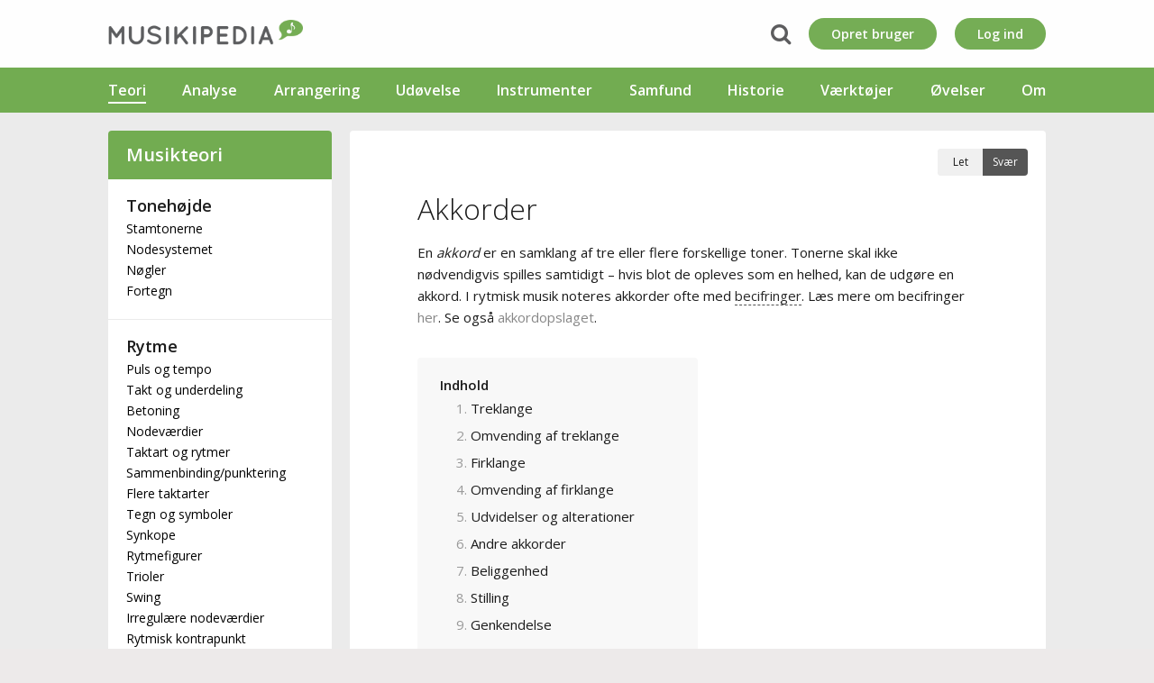

--- FILE ---
content_type: text/html; charset=utf-8
request_url: https://www.musikipedia.dk/akkorder
body_size: 26970
content:

<!DOCTYPE html>
<html lang="da" class="no-js">
<head>
    <meta name="viewport" content="width=device-width,user-scalable=1,initial-scale=1.0,minimum-scale=1.0" />
    <meta property="og:title" content="Akkorder | Musikipedia" />
    <meta property="og:site_name" content="Musikipedia"/>
    <meta property="og:url" content="https://www.musikipedia.dk/akkorder" />
    <meta property="og:description" content="Artikel om akkorder med lyd, noder og øvelser. Lær hvad akkorder er, hvordan man spiller akkorder, og hvordan man kender forskel på forskellige akkorder." />
    <meta property="og:image" content="https://www.musikipedia.dk/grafik/facebook.png" />

    <link rel="canonical" href="https://www.musikipedia.dk/akkorder" />

    <meta charset="utf-8" />
	<base href="https://www.musikipedia.dk/akkorder" />
	<meta name="author" content="Lasse Grubbe" />
	<meta name="description" content="Artikel om akkorder med lyd, noder og øvelser. Lær hvad akkorder er, hvordan man spiller akkorder, og hvordan man kender forskel på forskellige akkorder." />
	<title>Akkorder | Musikipedia</title>
	
	<link href="https://www.musikipedia.dk/component/search/?Itemid=793&amp;format=opensearch" rel="search" title="Søg Musikipedia" type="application/opensearchdescription+xml" />
	
	<script type="application/json" class="joomla-script-options new">{"joomla.jtext":{"ERROR":"Pr\u00f8v igen"},"system.keepalive":{"interval":3600000,"uri":"\/component\/ajax\/?format=json"}}</script>
	<script src="/media/jui/js/jquery.min.js?5f88552c13aea38f42aa12858f118263"></script>
	<script src="/media/jui/js/jquery-noconflict.js?5f88552c13aea38f42aa12858f118263"></script>
	<script src="/media/jui/js/jquery-migrate.min.js?5f88552c13aea38f42aa12858f118263"></script>
	
	
	<script src="/media/system/js/core.js?5f88552c13aea38f42aa12858f118263"></script>
	
	
	<script src="/media/system/js/keepalive.js?5f88552c13aea38f42aa12858f118263"></script>
	<script src="/media/jui/js/bootstrap.min.js?5f88552c13aea38f42aa12858f118263"></script>
	
	<script>
jQuery(window).on('load',  function() {
				
			});jQuery(function($){ $(".hasTooltip").tooltip({"html": true,"container": "body"}); });
	</script>


    <link href="https://fonts.googleapis.com/css?family=Open+Sans:300,400,600" rel="stylesheet">
    <link rel="shortcut icon" href="/templates/musikipedia/images/favicon.png">
    <link rel="stylesheet" href="/templates/musikipedia/font-awesome-4.6.3/css/font-awesome.min.css">
    <link rel="stylesheet" type="text/css" href="/templates/musikipedia/css/screen.min.css">
    <link rel="stylesheet" href="//code.jquery.com/ui/1.12.1/themes/base/jquery-ui.css">

    <script src="/templates/musikipedia/js/jquery-ui.js"></script>
    <script src="/templates/musikipedia/js/search_autocomplete.min.js"></script>

    <!--Style og jQuery til lydafspiller--> 
    <script src="/scripts/audioplayer/audioplayer.js"></script>
    
    <!--Lille klaver--> 
    <script src="/scripts/piano.js"></script>
    <script src="https://cdnjs.cloudflare.com/ajax/libs/howler/2.0.9/howler.core.min.js"></script>
    
    <!-- Quiz -->
    <script src="/scripts/quiz/dg-quiz-maker.js"></script>
    
    <!-- Ordforklaring -->
    <script src="/scripts/opentip/opentip-native-excanvas.js"></script>

    <!-- Forstør billede/fancybox -->
    <link rel="stylesheet" href="/scripts/fancybox/jquery.fancybox.css" type="text/css" media="screen" />
    <script src="/scripts/fancybox/jquery.fancybox.pack.js"></script>

    <!-- Husk valg af sværhedsgrad -->
    <script src="/templates/musikipedia/js/js.cookie.js"></script>
    
    <!-- Google Analytics -->
    <script async src="https://www.googletagmanager.com/gtag/js?id=G-EG9E1SSBQM"></script>
    <script>
        window.dataLayer = window.dataLayer || [];
        function gtag(){dataLayer.push(arguments);}
        gtag('js', new Date());
        gtag('config', 'G-EG9E1SSBQM');
    </script>
    
    <link rel="stylesheet" type="text/css" href="/templates/musikipedia/css/a-style.css?v=1768976100">

</head>
<body class="">
    <!-- <span>test123</span> -->

        <div id="navigation-mobile" class="navigation__mobile">
        <div class="navigation__top">
            
            <div class="musikipedia__logo">
                <a class="musikipedia__logo__url" href="/">
                    <img src="/templates/musikipedia/images/brand/musikipedia_logo@2x.png" width="310" height="40" alt="Musikipedia">
                </a>
            </div>

            <div class="mobile__tools">
                <div class="mobile__search">
                    <div class="mobile__search__icon">
                        <i class="fa fa-search" aria-hidden="true"></i>
                    </div>
                </div>
                <div class="navigation__account">
                    <div class="navigation__account__icon">
                        <i class="fa fa-user" aria-hidden="true"></i>
                    </div>
                </div>
                <div class="mobile_menu__toggle">
                    <a class="toggle-menu-mobile" href="#menu">
                        <span class="menu_toggle__open"></span>
                    </a>
                </div>   
            </div>

            <div class="mobile__searchfield">
                
	<form id="mod-finder-searchform166" action="/leksikon" method="get" class="form-search mobile__search__form">
		<div class="finder mobile__finder">
			<label for="mod-finder-searchword166" class="mobile__search__label"><i class="fa fa-search" aria-hidden="true"></i></label>
			<input type="text" id="mod-finder-searchword166" class="search-query input-medium mobile__search__input" name="search" autocomplete="off" placeholder="Søg ..." />
			<button class="button mobile__search__button hasTooltip  mobile__finder finder mobile__finder" type="submit" title="" data-original-title="Kør">Søg</button>
		</div>
	</form>

            </div>

            <div class="navigation__account__menu">
                <ul class="nav menu">
<li class="menu__item item-13"><a href="/opret-bruger" class="desktop__create ext-register">Opret bruger</a></li><li class="menu__item item-364"><a href="/logind" class="login__btn">Log ind</a></li></ul>
            </div>

        </div>
        <nav>
            <ul class="nav menu mobile__menu">
<li class="mobile_menu__item item-301 deeper parent"><a href="/teori" class="top_level">Teori</a><ul class="nav-child unstyled small"><li class="mobile_menu__item item-753 deeper parent"><span class="nav-header submenu__title">Tonehøjde</span>
<ul class="nav-child unstyled small"><li class="mobile_menu__item item-451 deeper parent"><a href="/stamtonerne" >Stamtonerne</a><ul class="nav-child unstyled small"><li class="mobile_menu__item item-452"><a href="/stamtonerne/tonenavnet-h" >Tonenavnene h og b</a></li></ul><div class="nav__icon mobile_submenu__toggle"><span class="fa fa-angle-down"></span></div></li><li class="mobile_menu__item item-453"><a href="/nodesystemet" >Nodesystemet</a></li><li class="mobile_menu__item item-454"><a href="/noegler" >Nøgler</a></li><li class="mobile_menu__item item-455"><a href="/fortegn" >Fortegn</a></li></ul><div class="nav__icon mobile_submenu__toggle"><span class="fa fa-angle-down"></span></div></li><li class="mobile_menu__item item-754 deeper parent"><span class="nav-header submenu__title">Rytme</span>
<ul class="nav-child unstyled small"><li class="mobile_menu__item item-456"><a href="/puls-og-tempo" >Puls og tempo</a></li><li class="mobile_menu__item item-457"><a href="/takt-og-underdeling" >Takt og underdeling</a></li><li class="mobile_menu__item item-458"><a href="/betoning" >Betoning</a></li><li class="mobile_menu__item item-459"><a href="/nodevaerdier" >Nodeværdier</a></li><li class="mobile_menu__item item-460 deeper parent"><a href="/taktart-og-rytmer" >Taktart og rytmer</a><ul class="nav-child unstyled small"><li class="mobile_menu__item item-461"><a href="/taktart-og-rytmer/find-taktarten" >Find taktarten</a></li></ul><div class="nav__icon mobile_submenu__toggle"><span class="fa fa-angle-down"></span></div></li><li class="mobile_menu__item item-462"><a href="/sammenbinding-og-punktering" >Sammenbinding/punktering</a></li><li class="mobile_menu__item item-463"><a href="/taktarter" >Flere taktarter</a></li><li class="mobile_menu__item item-464"><a href="/tegn-og-symboler" >Tegn og symboler</a></li><li class="mobile_menu__item item-465"><a href="/synkope" >Synkope</a></li><li class="mobile_menu__item item-466"><a href="/rytmefigurer" >Rytmefigurer</a></li><li class="mobile_menu__item item-467"><a href="/trioler" >Trioler</a></li><li class="mobile_menu__item item-468"><a href="/swing" >Swing</a></li><li class="mobile_menu__item item-469"><a href="/irregulaere-nodevaerdier" >Irregulære nodeværdier</a></li><li class="mobile_menu__item item-470"><a href="/rytmisk-kontrapunkt" >Rytmisk kontrapunkt</a></li></ul><div class="nav__icon mobile_submenu__toggle"><span class="fa fa-angle-down"></span></div></li><li class="mobile_menu__item item-757 deeper parent"><span class="nav-header  submenu__title">Tonestrukturer</span>
<ul class="nav-child unstyled small"><li class="mobile_menu__item item-483"><a href="/intervaller" >Intervaller</a></li><li class="mobile_menu__item item-484 current active"><a href="/akkorder" >Akkorder</a></li><li class="mobile_menu__item item-485"><a href="/skalaer" >Skalaer</a></li><li class="mobile_menu__item item-482 deeper parent"><a href="/tonearter" >Tonearter</a><ul class="nav-child unstyled small"><li class="mobile_menu__item item-748"><a href="/tonearter/klangforskelle" >Klangforskelle</a></li></ul><div class="nav__icon mobile_submenu__toggle"><span class="fa fa-angle-down"></span></div></li><li class="mobile_menu__item item-481"><a href="/kvintcirklen" >Kvintcirklen</a></li></ul><div class="nav__icon mobile_submenu__toggle"><span class="fa fa-angle-down"></span></div></li><li class="mobile_menu__item item-755 deeper parent"><span class="nav-header submenu__title">Notationssystemer</span>
<ul class="nav-child unstyled small"><li class="mobile_menu__item item-471"><a href="/becifring" >Becifring</a></li><li class="mobile_menu__item item-472"><a href="/generalbas" >Generalbas</a></li></ul><div class="nav__icon mobile_submenu__toggle"><span class="fa fa-angle-down"></span></div></li><li class="mobile_menu__item item-798 deeper parent"><span class="nav-header submenu__title">Hørelære</span>
<ul class="nav-child unstyled small"><li class="mobile_menu__item item-821"><a href="/hoerelaere" >Hørelære</a></li><li class="mobile_menu__item item-822"><a href="/prima-vista" >Prima vista</a></li><li class="mobile_menu__item item-823"><a href="/solmisation" >Solmisation</a></li></ul><div class="nav__icon mobile_submenu__toggle"><span class="fa fa-angle-down"></span></div></li><li class="mobile_menu__item item-799 deeper parent"><span class="nav-header submenu__title">Fysik</span>
<ul class="nav-child unstyled small"><li class="mobile_menu__item item-824"><a href="/frekvens" >Frekvens</a></li><li class="mobile_menu__item item-825"><a href="/interferens" >Interferens</a></li><li class="mobile_menu__item item-826"><a href="/overtoner" >Overtoner</a></li><li class="mobile_menu__item item-827"><a href="/tonegivere" >Tonegivere</a></li><li class="mobile_menu__item item-828"><a href="/akustik" >Akustik og resonans</a></li><li class="mobile_menu__item item-829"><a href="/konsonans-og-dissonans" >Konsonans og dissonans</a></li><li class="mobile_menu__item item-830"><a href="/kammertonen" >Kammertonen</a></li><li class="mobile_menu__item item-831"><a href="/stemningssystemer" >Stemningssystemer</a></li><li class="mobile_menu__item item-832"><a href="/stemmen-og-oeret" >Stemmen og øret</a></li></ul><div class="nav__icon mobile_submenu__toggle"><span class="fa fa-angle-down"></span></div></li></ul><div class="nav__icon mobile_submenu__toggle"><span class="fa fa-angle-down"></span></div></li><li class="mobile_menu__item item-8 deeper parent"><a href="/analyse" class="top_level">Analyse</a><ul class="nav-child unstyled small"><li class="mobile_menu__item item-801 deeper parent"><span class="nav-header submenu__title">Analyse</span>
<ul class="nav-child unstyled small"><li class="mobile_menu__item item-847"><a href="/stikord-til-musikanalyse" >Stikord til musikanalyse</a></li><li class="mobile_menu__item item-848 deeper parent"><a href="/melodisk-analyse" >Melodisk analyse</a><ul class="nav-child unstyled small"><li class="mobile_menu__item item-849"><a href="/melodisk-analyse/analyseeksempler" >Analyseeksempler</a></li></ul><div class="nav__icon mobile_submenu__toggle"><span class="fa fa-angle-down"></span></div></li><li class="mobile_menu__item item-850"><a href="/harmonisk-analyse" >Harmonisk analyse</a></li><li class="mobile_menu__item item-852"><a href="/formanalyse" >Formanalyse</a></li><li class="mobile_menu__item item-853"><a href="/modulation" >Modulation</a></li><li class="mobile_menu__item item-854"><a href="/kadencer" >Kadencer</a></li><li class="mobile_menu__item item-855"><a href="/sekvenser" >Sekvenser</a></li></ul><div class="nav__icon mobile_submenu__toggle"><span class="fa fa-angle-down"></span></div></li><li class="mobile_menu__item item-802 deeper parent"><span class="nav-header submenu__title">Funktionsanalyse</span>
<ul class="nav-child unstyled small"><li class="mobile_menu__item item-856"><a href="/funktionsanalyse" >Funktionsanalyse</a></li><li class="mobile_menu__item item-858 deeper parent"><a href="/funktioner-i-funktionsanalyse" >Funktioner</a><ul class="nav-child unstyled small"><li class="mobile_menu__item item-859"><a href="/funktioner-i-funktionsanalyse/alle" >Alle funktioner</a></li><li class="mobile_menu__item item-860"><a href="/funktioner-i-funktionsanalyse/gymnasiepensum" >Gymnasiepensum</a></li><li class="mobile_menu__item item-861"><a href="/funktioner-i-funktionsanalyse/variationer" >Variationer</a></li><li class="mobile_menu__item item-862"><a href="/funktioner-i-funktionsanalyse/beskrivelser" >Beskrivelser</a></li></ul><div class="nav__icon mobile_submenu__toggle"><span class="fa fa-angle-down"></span></div></li><li class="mobile_menu__item item-863"><a href="/analyse-eksempler" >Analyseeksempler</a></li></ul><div class="nav__icon mobile_submenu__toggle"><span class="fa fa-angle-down"></span></div></li><li class="mobile_menu__item item-803 deeper parent"><span class="nav-header submenu__title">Trinanalyse</span>
<ul class="nav-child unstyled small"><li class="mobile_menu__item item-870"><a href="/trinanalyse" >Trinanalyse</a></li><li class="mobile_menu__item item-871"><a href="/trinanalyse-eksempler" >Analyseeksempler</a></li></ul><div class="nav__icon mobile_submenu__toggle"><span class="fa fa-angle-down"></span></div></li><li class="mobile_menu__item item-804 deeper parent"><span class="nav-header submenu__title">Andre analysemetoder</span>
<ul class="nav-child unstyled small"><li class="mobile_menu__item item-872"><a href="/positionsanalyse" >Positionsanalyse</a></li></ul><div class="nav__icon mobile_submenu__toggle"><span class="fa fa-angle-down"></span></div></li></ul><div class="nav__icon mobile_submenu__toggle"><span class="fa fa-angle-down"></span></div></li><li class="mobile_menu__item item-9 deeper parent"><a href="/arrangering" class="top_level">Arrangering</a><ul class="nav-child unstyled small"><li class="mobile_menu__item item-1040 deeper parent"><span class="nav-header submenu__title">Pop/rock</span>
<ul class="nav-child unstyled small"><li class="mobile_menu__item item-875"><a href="/trommerytmer" >Trommerytmer</a></li></ul><div class="nav__icon mobile_submenu__toggle"><span class="fa fa-angle-down"></span></div></li><li class="mobile_menu__item item-1041 deeper parent"><span class="nav-header submenu__title">Jazz</span>
<ul class="nav-child unstyled small"><li class="mobile_menu__item item-877"><a href="/jazz-trommer" >Jazz-trommer</a></li></ul><div class="nav__icon mobile_submenu__toggle"><span class="fa fa-angle-down"></span></div></li><li class="mobile_menu__item item-806 deeper parent"><span class="nav-header submenu__title">Vokal</span>
<ul class="nav-child unstyled small"><li class="mobile_menu__item item-873"><a href="/vokalarrangement" >Trin for trin</a></li></ul><div class="nav__icon mobile_submenu__toggle"><span class="fa fa-angle-down"></span></div></li><li class="mobile_menu__item item-1076 deeper parent"><span class="nav-header submenu__title">Notation</span>
<ul class="nav-child unstyled small"><li class="mobile_menu__item item-473"><a href="/guitarnotation" >Guitarnotation</a></li><li class="mobile_menu__item item-474"><a href="/klavernotation" >Klavernotation</a></li><li class="mobile_menu__item item-661"><a href="/basnotation" >Basnotation</a></li><li class="mobile_menu__item item-475"><a href="/trommenotation" >Trommenotation</a></li><li class="mobile_menu__item item-476"><a href="/percussionnotation" >Percussionnotation</a></li><li class="mobile_menu__item item-874"><a href="/transponerende-instrumenter" >Transponerende instrumenter</a></li></ul><div class="nav__icon mobile_submenu__toggle"><span class="fa fa-angle-down"></span></div></li><li class="mobile_menu__item item-756 deeper parent"><span class="nav-header submenu__title">Partituropstilling</span>
<ul class="nav-child unstyled small"><li class="mobile_menu__item item-479"><a href="/orkesterpartitur" >Orkesterpartitur</a></li><li class="mobile_menu__item item-480"><a href="/bigbandpartitur" >Bigbandpartitur</a></li><li class="mobile_menu__item item-478"><a href="/korpartitur" >Korpartitur</a></li><li class="mobile_menu__item item-477"><a href="/leadsheet" >Leadsheet</a></li><li class="mobile_menu__item item-660"><a href="/rolleark" >Rolleark</a></li></ul><div class="nav__icon mobile_submenu__toggle"><span class="fa fa-angle-down"></span></div></li></ul><div class="nav__icon mobile_submenu__toggle"><span class="fa fa-angle-down"></span></div></li><li class="mobile_menu__item item-1028 deeper parent"><a href="/udovelse" class="top_level">Udøvelse</a><ul class="nav-child unstyled small"><li class="mobile_menu__item item-1044 deeper parent"><span class="nav-header submenu__title">Sangskrivning</span>
<ul class="nav-child unstyled small"><li class="mobile_menu__item item-1045"><a href="/sangskrivning" >Introduktion</a></li><li class="mobile_menu__item item-1253"><a href="/sangens-stil-og-struktur" >Stil og struktur</a></li><li class="mobile_menu__item item-1254"><a href="/sangens-melodi-og-akkorder" >Musik</a></li><li class="mobile_menu__item item-1255"><a href="/sangens-titel-og-sangtekst" >Tekst</a></li><li class="mobile_menu__item item-1256"><a href="/karriere-som-sangskriver" >Karriere</a></li></ul><div class="nav__icon mobile_submenu__toggle"><span class="fa fa-angle-down"></span></div></li><li class="mobile_menu__item item-1029 deeper parent"><span class="nav-header submenu__title">Sammenspil</span>
<ul class="nav-child unstyled small"><li class="mobile_menu__item item-993"><a href="/musikledelse" >Musikledelse</a></li><li class="mobile_menu__item item-992"><a href="/sammenspilsnumre" >Sammenspilsnumre</a></li></ul><div class="nav__icon mobile_submenu__toggle"><span class="fa fa-angle-down"></span></div></li></ul><div class="nav__icon mobile_submenu__toggle"><span class="fa fa-angle-down"></span></div></li><li class="mobile_menu__item item-29 deeper parent"><a href="/instrumenter" class="top_level">Instrumenter</a><ul class="nav-child unstyled small"><li class="mobile_menu__item item-805 deeper parent"><span class="nav-header submenu__title">Blæseinstrumenter</span>
<ul class="nav-child unstyled small"><li class="mobile_menu__item item-885 deeper parent"><a href="/traeblaesere" >Træblæsere</a><ul class="nav-child unstyled small"><li class="mobile_menu__item item-886"><a href="/traeblaesere/saxofon" >Saxofon</a></li></ul><div class="nav__icon mobile_submenu__toggle"><span class="fa fa-angle-down"></span></div></li><li class="mobile_menu__item item-888 deeper parent"><a href="/messingblaesere" >Messingblæsere</a><ul class="nav-child unstyled small"><li class="mobile_menu__item item-889"><a href="/messingblaesere/trompet" >Trompet</a></li><li class="mobile_menu__item item-890"><a href="/messingblaesere/basun" >Basun</a></li></ul><div class="nav__icon mobile_submenu__toggle"><span class="fa fa-angle-down"></span></div></li><li class="mobile_menu__item item-891"><a href="/tungeinstrumenter" >Tungeinstrumenter</a></li></ul><div class="nav__icon mobile_submenu__toggle"><span class="fa fa-angle-down"></span></div></li><li class="mobile_menu__item item-807 deeper parent"><span class="nav-header submenu__title">Strengeinstrumenter</span>
<ul class="nav-child unstyled small"><li class="mobile_menu__item item-893"><a href="/guitarer" >Guitarer</a></li><li class="mobile_menu__item item-894"><a href="/basguitarer" >Basguitarer</a></li><li class="mobile_menu__item item-895"><a href="/strygere" >Strygere</a></li><li class="mobile_menu__item item-896"><a href="/blues/referencer" >Andre</a></li></ul><div class="nav__icon mobile_submenu__toggle"><span class="fa fa-angle-down"></span></div></li><li class="mobile_menu__item item-808 deeper parent"><span class="nav-header submenu__title">Tangentinstrumenter</span>
<ul class="nav-child unstyled small"><li class="mobile_menu__item item-897"><a href="/klaverer" >Klaverer</a></li><li class="mobile_menu__item item-898"><a href="/elklaverer" >Elklaverer</a></li><li class="mobile_menu__item item-899"><a href="/orgler" >Orgeler</a></li><li class="mobile_menu__item item-900"><a href="/tangentinstrumenter" >Andre</a></li></ul><div class="nav__icon mobile_submenu__toggle"><span class="fa fa-angle-down"></span></div></li><li class="mobile_menu__item item-810 deeper parent"><span class="nav-header submenu__title">Slagtøj</span>
<ul class="nav-child unstyled small"><li class="mobile_menu__item item-901"><a href="/trommer" >Trommer og bækkener</a></li><li class="mobile_menu__item item-903"><a href="/percussion" >Håndpercussion</a></li><li class="mobile_menu__item item-902"><a href="/stemt-slagtoej" >Stemt slagtøj</a></li></ul><div class="nav__icon mobile_submenu__toggle"><span class="fa fa-angle-down"></span></div></li><li class="mobile_menu__item item-812 deeper parent"><span class="nav-header submenu__title">Øvrige</span>
<ul class="nav-child unstyled small"><li class="mobile_menu__item item-904"><a href="/sangstemmer" >Sangstemmer</a></li><li class="mobile_menu__item item-994 deeper parent"><a href="/musiksoftware" >Musiksoftware</a><ul class="nav-child unstyled small"><li class="mobile_menu__item item-983"><a href="/musiksoftware/general-midi" >General MIDI</a></li></ul><div class="nav__icon mobile_submenu__toggle"><span class="fa fa-angle-down"></span></div></li><li class="mobile_menu__item item-905"><a href="/lydudstyr" >Lydudstyr</a></li><li class="mobile_menu__item item-906"><a href="/andre-musikinstrumenter" >Andre</a></li></ul><div class="nav__icon mobile_submenu__toggle"><span class="fa fa-angle-down"></span></div></li></ul><div class="nav__icon mobile_submenu__toggle"><span class="fa fa-angle-down"></span></div></li><li class="mobile_menu__item item-7 deeper parent"><a href="/samfund" class="top_level">Samfund</a><ul class="nav-child unstyled small"><li class="mobile_menu__item item-800 deeper parent"><span class="nav-header submenu__title">Musikfaget</span>
<ul class="nav-child unstyled small"><li class="mobile_menu__item item-1036"><a href="/musikfaget" >Identitet</a></li><li class="mobile_menu__item item-1037"><a href="/musikfagets-fagomraader" >Fagområder</a></li><li class="mobile_menu__item item-834"><a href="/musikfagets-berettigelse" >Berettigelse</a></li><li class="mobile_menu__item item-844"><a href="/videnskabsteori" >Videnskabsteori</a></li><li class="mobile_menu__item item-835 deeper parent"><a href="/musikeksamen" >Eksamen</a><ul class="nav-child unstyled small"><li class="mobile_menu__item item-842"><a href="/musikeksamen/srp" >Studieretningsprojekt</a></li><li class="mobile_menu__item item-843"><a href="/musikeksamen/sso" >Større skriftlig opgave</a></li><li class="mobile_menu__item item-840"><a href="/musikeksamen/a-stx" >Musik A</a></li><li class="mobile_menu__item item-839"><a href="/musikeksamen/b-stx" >Musik B</a></li><li class="mobile_menu__item item-838"><a href="/musikeksamen/c-stx" >Musik C</a></li><li class="mobile_menu__item item-836"><a href="/musikeksamen/c-htx" >Musikproduktion C</a></li></ul><div class="nav__icon mobile_submenu__toggle"><span class="fa fa-angle-down"></span></div></li></ul><div class="nav__icon mobile_submenu__toggle"><span class="fa fa-angle-down"></span></div></li><li class="mobile_menu__item item-1031 deeper parent"><span class="nav-header submenu__title">Musikbranchen</span>
<ul class="nav-child unstyled small"><li class="mobile_menu__item item-845"><a href="/musikuddannelser" >Uddannelser</a></li><li class="mobile_menu__item item-846"><a href="/job-og-karriere" >Job og karriere</a></li><li class="mobile_menu__item item-998"><a href="/pladeselskaber" >Pladeselskaber</a></li><li class="mobile_menu__item item-996"><a href="/ophavsret-og-musik" >Ophavsret og musik</a></li><li class="mobile_menu__item item-999"><a href="/balle-parloer" >Balle-parlør</a></li></ul><div class="nav__icon mobile_submenu__toggle"><span class="fa fa-angle-down"></span></div></li></ul><div class="nav__icon mobile_submenu__toggle"><span class="fa fa-angle-down"></span></div></li><li class="mobile_menu__item item-28 deeper parent"><a href="/historie" class="top_level">Historie</a><ul class="nav-child unstyled small"><li class="mobile_menu__item item-811 deeper parent"><span class="nav-header submenu__title">Genrer</span>
<ul class="nav-child unstyled small"><li class="mobile_menu__item item-923 deeper parent"><a href="/blues" >Blues</a><ul class="nav-child unstyled small"><li class="mobile_menu__item item-924"><a href="/blues/indblik" >Indblik</a></li><li class="mobile_menu__item item-925"><a href="/blues/fokus" >Fokus</a></li><li class="mobile_menu__item item-926"><a href="/blues/kendetegn" >Kendetegn</a></li><li class="mobile_menu__item item-927"><a href="/blues/analyser" >Analyser</a></li><li class="mobile_menu__item item-928"><a href="/blues/aktiviteter" >Aktiviteter</a></li><li class="mobile_menu__item item-929"><a href="/blues/register" >Register</a></li><li class="mobile_menu__item item-930"><a href="/blues/referencer" >Referencer</a></li></ul><div class="nav__icon mobile_submenu__toggle"><span class="fa fa-angle-down"></span></div></li><li class="mobile_menu__item item-931 deeper parent"><a href="/dodekafoni" >Dodekafoni</a><ul class="nav-child unstyled small"><li class="mobile_menu__item item-932"><a href="/dodekafoni/indblik" >Indblik</a></li><li class="mobile_menu__item item-933"><a href="/dodekafoni/fokus" >Fokus</a></li><li class="mobile_menu__item item-934"><a href="/dodekafoni/kendetegn" >Kendetegn</a></li><li class="mobile_menu__item item-935"><a href="/dodekafoni/analyser" >Analyser</a></li><li class="mobile_menu__item item-936"><a href="/dodekafoni/aktiviteter" >Aktiviteter</a></li><li class="mobile_menu__item item-937"><a href="/dodekafoni/register" >Register</a></li><li class="mobile_menu__item item-938"><a href="/dodekafoni/referencer" >Referencer</a></li></ul><div class="nav__icon mobile_submenu__toggle"><span class="fa fa-angle-down"></span></div></li><li class="mobile_menu__item item-1217 deeper parent"><a href="/flamenco" >Flamenco</a><ul class="nav-child unstyled small"><li class="mobile_menu__item item-1218"><a href="/flamenco/indblik" >Indblik</a></li><li class="mobile_menu__item item-1219"><a href="/flamenco/fokus" >Fokus</a></li><li class="mobile_menu__item item-1220"><a href="/flamenco/kendetegn" >Kendetegn</a></li><li class="mobile_menu__item item-1221"><a href="/flamenco/analyser" >Analyser</a></li><li class="mobile_menu__item item-1222"><a href="/flamenco/aktiviteter" >Aktiviteter</a></li><li class="mobile_menu__item item-1223"><a href="/flamenco/register" >Register</a></li><li class="mobile_menu__item item-1224"><a href="/flamenco/referencer" >Referencer</a></li></ul><div class="nav__icon mobile_submenu__toggle"><span class="fa fa-angle-down"></span></div></li><li class="mobile_menu__item item-1102 deeper parent"><a href="/jazz" >Jazz</a><ul class="nav-child unstyled small"><li class="mobile_menu__item item-1103"><a href="/jazz/indblik" >Indblik</a></li><li class="mobile_menu__item item-1104"><a href="/jazz/fokus" >Fokus</a></li><li class="mobile_menu__item item-1105"><a href="/jazz/kendetegn" >Kendetegn</a></li><li class="mobile_menu__item item-1106"><a href="/jazz/analyser" >Analyser</a></li><li class="mobile_menu__item item-1108"><a href="/jazz/register" >Register</a></li><li class="mobile_menu__item item-1109"><a href="/jazz/referencer" >Referencer</a></li><li class="mobile_menu__item item-1107"><a href="/jazz/aktiviteter" >Aktiviteter</a></li></ul><div class="nav__icon mobile_submenu__toggle"><span class="fa fa-angle-down"></span></div></li><li class="mobile_menu__item item-939 deeper parent"><a href="/opera" >Opera</a><ul class="nav-child unstyled small"><li class="mobile_menu__item item-940"><a href="/opera/indblik" >Indblik</a></li><li class="mobile_menu__item item-941"><a href="/opera/fokus" >Fokus</a></li><li class="mobile_menu__item item-942"><a href="/opera/kendetegn" >Kendetegn</a></li><li class="mobile_menu__item item-943"><a href="/opera/analyser" >Analyser</a></li><li class="mobile_menu__item item-944"><a href="/opera/aktiviteter" >Aktiviteter</a></li><li class="mobile_menu__item item-945"><a href="/opera/register" >Register</a></li><li class="mobile_menu__item item-946"><a href="/opera/referencer" >Referencer</a></li></ul><div class="nav__icon mobile_submenu__toggle"><span class="fa fa-angle-down"></span></div></li><li class="mobile_menu__item item-1144 deeper parent"><a href="/salsa" >Salsa</a><ul class="nav-child unstyled small"><li class="mobile_menu__item item-1145"><a href="/salsa/indblik" >Indblik</a></li><li class="mobile_menu__item item-1146"><a href="/salsa/fokus" >Fokus</a></li><li class="mobile_menu__item item-1147"><a href="/salsa/kendetegn" >Kendetegn</a></li><li class="mobile_menu__item item-1148"><a href="/salsa/analyser" >Analyser</a></li><li class="mobile_menu__item item-1149"><a href="/salsa/aktiviteter" >Aktiviteter</a></li><li class="mobile_menu__item item-1150"><a href="/salsa/register" >Register</a></li><li class="mobile_menu__item item-1151"><a href="/salsa/referencer" >Referencer</a></li></ul><div class="nav__icon mobile_submenu__toggle"><span class="fa fa-angle-down"></span></div></li><li class="mobile_menu__item item-1201 deeper parent"><a href="/techno" >Techno</a><ul class="nav-child unstyled small"><li class="mobile_menu__item item-1202"><a href="/techno/indblik" >Indblik</a></li><li class="mobile_menu__item item-1203"><a href="/techno/fokus" >fokus</a></li><li class="mobile_menu__item item-1204"><a href="/techno/kendetegn" >Kendetegn</a></li><li class="mobile_menu__item item-1205"><a href="/techno/analyser" >Analyser</a></li><li class="mobile_menu__item item-1206"><a href="/techno/aktiviteter" >Aktiviteter</a></li><li class="mobile_menu__item item-1207"><a href="/techno/register" >Register</a></li><li class="mobile_menu__item item-1208"><a href="/techno/referencer" >Referencer</a></li></ul><div class="nav__icon mobile_submenu__toggle"><span class="fa fa-angle-down"></span></div></li></ul><div class="nav__icon mobile_submenu__toggle"><span class="fa fa-angle-down"></span></div></li><li class="mobile_menu__item item-1160 deeper parent"><span class="nav-header submenu__title">Perioder</span>
<ul class="nav-child unstyled small"><li class="mobile_menu__item item-1161 deeper parent"><a href="/barokken" >Barokken</a><ul class="nav-child unstyled small"><li class="mobile_menu__item item-1162"><a href="/barokken/indblik" >Indblik</a></li><li class="mobile_menu__item item-1163"><a href="/barokken/fokus" >Fokus</a></li><li class="mobile_menu__item item-1165"><a href="/barokken/kendetegn" >Kendetegn</a></li><li class="mobile_menu__item item-1164"><a href="/barokken/analyser" >Analyser</a></li><li class="mobile_menu__item item-1166"><a href="/barokken/aktiviteter" >Aktiviteter</a></li><li class="mobile_menu__item item-1167"><a href="/barokken/register" >Register</a></li><li class="mobile_menu__item item-1168"><a href="/barokken/referencer" >Referencer</a></li></ul><div class="nav__icon mobile_submenu__toggle"><span class="fa fa-angle-down"></span></div></li></ul><div class="nav__icon mobile_submenu__toggle"><span class="fa fa-angle-down"></span></div></li><li class="mobile_menu__item item-809 deeper parent"><span class="nav-header submenu__title">Kunstnere</span>
<ul class="nav-child unstyled small"><li class="mobile_menu__item item-907 deeper parent"><a href="/beatles" >The Beatles</a><ul class="nav-child unstyled small"><li class="mobile_menu__item item-908"><a href="/beatles/indblik" >Indblik</a></li><li class="mobile_menu__item item-909"><a href="/beatles/fokus" >Fokus</a></li><li class="mobile_menu__item item-910"><a href="/beatles/kendetegn" >Kendetegn</a></li><li class="mobile_menu__item item-911"><a href="/beatles/analyser" >Analyser</a></li><li class="mobile_menu__item item-912"><a href="/beatles/aktiviteter" >Aktiviteter</a></li><li class="mobile_menu__item item-913"><a href="/beatles/register" >Register</a></li><li class="mobile_menu__item item-914"><a href="/beatles/referencer" >Referencer</a></li></ul><div class="nav__icon mobile_submenu__toggle"><span class="fa fa-angle-down"></span></div></li><li class="mobile_menu__item item-915 deeper parent"><a href="/carlnielsen" >Carl Nielsen</a><ul class="nav-child unstyled small"><li class="mobile_menu__item item-916"><a href="/carlnielsen/indblik" >Indblik</a></li><li class="mobile_menu__item item-917"><a href="/carlnielsen/fokus" >Fokus</a></li><li class="mobile_menu__item item-918"><a href="/carlnielsen/kendetegn" >Kendetegn</a></li><li class="mobile_menu__item item-919"><a href="/carlnielsen/analyser" >Analyser</a></li><li class="mobile_menu__item item-920"><a href="/carlnielsen/aktiviteter" >Aktiviteter</a></li><li class="mobile_menu__item item-921"><a href="/carlnielsen/register" >Register</a></li><li class="mobile_menu__item item-922"><a href="/carlnielsen/referencer" >Referencer</a></li></ul><div class="nav__icon mobile_submenu__toggle"><span class="fa fa-angle-down"></span></div></li></ul><div class="nav__icon mobile_submenu__toggle"><span class="fa fa-angle-down"></span></div></li><li class="mobile_menu__item item-813 deeper parent"><span class="nav-header submenu__title">Øvrige</span>
<ul class="nav-child unstyled small"><li class="mobile_menu__item item-964 deeper parent"><a href="/grandprix" >Melodi Grand Prix</a><ul class="nav-child unstyled small"><li class="mobile_menu__item item-965"><a href="/grandprix/indblik" >Indblik</a></li><li class="mobile_menu__item item-966"><a href="/grandprix/fokus" >Fokus</a></li><li class="mobile_menu__item item-967"><a href="/grandprix/kendetegn" >Kendetegn</a></li><li class="mobile_menu__item item-968"><a href="/grandprix/analyser" >Analyser</a></li><li class="mobile_menu__item item-969"><a href="/grandprix/aktiviteter" >Aktiviteter</a></li><li class="mobile_menu__item item-970"><a href="/grandprix/register" >Register</a></li><li class="mobile_menu__item item-971"><a href="/grandprix/referencer" >Referencer</a></li></ul><div class="nav__icon mobile_submenu__toggle"><span class="fa fa-angle-down"></span></div></li><li class="mobile_menu__item item-948 deeper parent"><a href="/filmmusik" >Filmmusik</a><ul class="nav-child unstyled small"><li class="mobile_menu__item item-949"><a href="/filmmusik/indblik" >Indblik</a></li><li class="mobile_menu__item item-950"><a href="/filmmusik/fokus" >Fokus</a></li><li class="mobile_menu__item item-951"><a href="/filmmusik/kendetegn" >Kendetegn</a></li><li class="mobile_menu__item item-952"><a href="/filmmusik/analyser" >Analyser</a></li><li class="mobile_menu__item item-953"><a href="/filmmusik/aktiviteter" >Aktiviteter</a></li><li class="mobile_menu__item item-954"><a href="/filmmusik/register" >Register</a></li><li class="mobile_menu__item item-955"><a href="/filmmusik/referencer" >Referencer</a></li></ul><div class="nav__icon mobile_submenu__toggle"><span class="fa fa-angle-down"></span></div></li><li class="mobile_menu__item item-1209 deeper parent"><a href="/folkemusik" >Skandinavisk folkemusik</a><ul class="nav-child unstyled small"><li class="mobile_menu__item item-1210"><a href="/folkemusik/indblik" >Indblik</a></li><li class="mobile_menu__item item-1211"><a href="/folkemusik/fokus" >Fokus</a></li><li class="mobile_menu__item item-1212"><a href="/folkemusik/kendetegn" >Kendetegn</a></li><li class="mobile_menu__item item-1213"><a href="/folkemusik/analyser" >Analyser</a></li><li class="mobile_menu__item item-1214"><a href="/folkemusik/aktiviteter" >Aktiviteter</a></li><li class="mobile_menu__item item-1215"><a href="/folkemusik/register" >Register</a></li><li class="mobile_menu__item item-1216"><a href="/folkemusik/referencer" >Referencer</a></li></ul><div class="nav__icon mobile_submenu__toggle"><span class="fa fa-angle-down"></span></div></li><li class="mobile_menu__item item-1225 deeper parent"><a href="/groenlandsk-musik" >Grønlandsk musik</a><ul class="nav-child unstyled small"><li class="mobile_menu__item item-1226"><a href="/groenlandsk-musik/indblik" >Indblik</a></li><li class="mobile_menu__item item-1227"><a href="/groenlandsk-musik/fokus" >Fokus</a></li><li class="mobile_menu__item item-1228"><a href="/groenlandsk-musik/kendetegn" >Kendetegn</a></li><li class="mobile_menu__item item-1229"><a href="/groenlandsk-musik/analyser" >Analyser</a></li><li class="mobile_menu__item item-1230"><a href="/groenlandsk-musik/aktiviteter" >Aktiviteter</a></li><li class="mobile_menu__item item-1231"><a href="/groenlandsk-musik/register" >Register</a></li><li class="mobile_menu__item item-1232"><a href="/groenlandsk-musik/referencer" >Referencer</a></li></ul><div class="nav__icon mobile_submenu__toggle"><span class="fa fa-angle-down"></span></div></li><li class="mobile_menu__item item-1233 deeper parent"><a href="/arabisk-musik" >Arabisk musik</a><ul class="nav-child unstyled small"><li class="mobile_menu__item item-1234"><a href="/arabisk-musik/indblik" >Indblik</a></li><li class="mobile_menu__item item-1235"><a href="/arabisk-musik/fokus" >Fokus</a></li><li class="mobile_menu__item item-1236"><a href="/arabisk-musik/kendetegn" >Kendetegn</a></li><li class="mobile_menu__item item-1237"><a href="/arabisk-musik/analyser" >Analyser</a></li><li class="mobile_menu__item item-1238"><a href="/arabisk-musik/aktiviteter" >Aktiviteter</a></li><li class="mobile_menu__item item-1239"><a href="/arabisk-musik/register" >Register</a></li><li class="mobile_menu__item item-1240"><a href="/arabisk-musik/referencer" >Referencer</a></li></ul><div class="nav__icon mobile_submenu__toggle"><span class="fa fa-angle-down"></span></div></li><li class="mobile_menu__item item-956 deeper parent"><a href="/guitaren" >Guitaren</a><ul class="nav-child unstyled small"><li class="mobile_menu__item item-957"><a href="/guitaren/indblik" >Indblik</a></li><li class="mobile_menu__item item-958"><a href="/guitaren/fokus" >Fokus</a></li><li class="mobile_menu__item item-959"><a href="/guitaren/kendetegn" >Kendetegn</a></li><li class="mobile_menu__item item-960"><a href="/guitaren/analyser" >Analyser</a></li><li class="mobile_menu__item item-961"><a href="/guitaren/aktiviteter" >Aktiviteter</a></li><li class="mobile_menu__item item-1110"><a href="/guitaren/register" >Register</a></li><li class="mobile_menu__item item-963"><a href="/guitaren/referencer" >Referencer</a></li></ul><div class="nav__icon mobile_submenu__toggle"><span class="fa fa-angle-down"></span></div></li></ul><div class="nav__icon mobile_submenu__toggle"><span class="fa fa-angle-down"></span></div></li></ul><div class="nav__icon mobile_submenu__toggle"><span class="fa fa-angle-down"></span></div></li><li class="mobile_menu__item item-11 deeper parent"><a href="/vaerktojer" class="top_level">Værktøjer</a><ul class="nav-child unstyled small"><li class="mobile_menu__item item-815 deeper parent"><span class="nav-header submenu__title">Instrumenter</span>
<ul class="nav-child unstyled small"><li class="mobile_menu__item item-984"><a href="/virtuelt-klaver" >Klaver</a></li><li class="mobile_menu__item item-985"><a href="/virtuel-guitar" >Guitar</a></li><li class="mobile_menu__item item-1062"><a href="/virtuel-basguitar" >Basguitar</a></li><li class="mobile_menu__item item-1259"><a href="/virtuelle-trommer" >Trommer</a></li></ul><div class="nav__icon mobile_submenu__toggle"><span class="fa fa-angle-down"></span></div></li><li class="mobile_menu__item item-1262 deeper parent"><span class="nav-header submenu__title">Udstyr</span>
<ul class="nav-child unstyled small"><li class="mobile_menu__item item-1274"><a href="/akkordafspiller" >Akkordafspiller</a></li><li class="mobile_menu__item item-986"><a href="/?Itemid=1052" >Trommemaskine</a></li><li class="mobile_menu__item item-987"><a href="/?Itemid=573" >Metronom</a></li><li class="mobile_menu__item item-1269"><a href="/tuner" >Tuner</a></li></ul><div class="nav__icon mobile_submenu__toggle"><span class="fa fa-angle-down"></span></div></li><li class="mobile_menu__item item-814 deeper parent"><span class="nav-header submenu__title">Opslag</span>
<ul class="nav-child unstyled small"><li class="mobile_menu__item item-973"><a href="/musikudtryk" >Musikudtryk</a></li><li class="mobile_menu__item item-974"><a href="/symboler" >Tegn og symboler</a></li><li class="mobile_menu__item item-1272"><a href="/toneopslag" >Toner</a></li><li class="mobile_menu__item item-978"><a href="/intervalopslag" >Intervaller</a></li><li class="mobile_menu__item item-976"><a href="/akkordopslag" >Akkorder</a></li><li class="mobile_menu__item item-977"><a href="/skalaopslag" >Skalaer</a></li><li class="mobile_menu__item item-980"><a href="/musikordbog" >Dansk-engelsk</a></li><li class="mobile_menu__item item-981"><a href="/musikordbog-engelsk" >Engelsk-dansk</a></li><li class="mobile_menu__item item-982"><a href="/instrumentnavne" >Instrumentnavne</a></li><li class="mobile_menu__item item-972"><a href="/fagordbog" >Fagord</a></li></ul><div class="nav__icon mobile_submenu__toggle"><span class="fa fa-angle-down"></span></div></li><li class="mobile_menu__item item-817 deeper parent"><span class="nav-header submenu__title">Materialer</span>
<ul class="nav-child unstyled small"><li class="mobile_menu__item item-1270"><a href="/interaktiv-kvintcirkel" >Kvintcirkel</a></li><li class="mobile_menu__item item-991"><a href="/spil" >Spil og lege</a></li><li class="mobile_menu__item item-988"><a href="/oversigtsark" >Oversigtsark</a></li><li class="mobile_menu__item item-989"><a href="/nodepapir" >Nodepapir</a></li><li class="mobile_menu__item item-990"><a href="/gratis-noder" >Noder</a></li></ul><div class="nav__icon mobile_submenu__toggle"><span class="fa fa-angle-down"></span></div></li></ul><div class="nav__icon mobile_submenu__toggle"><span class="fa fa-angle-down"></span></div></li><li class="mobile_menu__item item-30 deeper parent"><a href="/oevelser" class="top_level">Øvelser</a><ul class="nav-child unstyled small"><li class="mobile_menu__item item-1136"><a href="/oevelser/toner" >Toner</a></li><li class="mobile_menu__item item-1278"><a href="https://www.musikipedia.dk/oevelser/rytmer" >Rytmer</a></li><li class="mobile_menu__item item-1137"><a href="/oevelser/intervaller" >Intervaller</a></li><li class="mobile_menu__item item-1138"><a href="/oevelser/akkorder" >Akkorder</a></li><li class="mobile_menu__item item-1139"><a href="/oevelser/skalaer" >Skalaer</a></li><li class="mobile_menu__item item-1140"><a href="/oevelser/tonearter" >Tonearter</a></li><li class="mobile_menu__item item-1263"><a href="https://www.musikipedia.dk/oevelser/instrumenter" >Instrumenter</a></li><li class="mobile_menu__item item-1264"><a href="https://www.musikipedia.dk/oevelser/genrer" >Genrer</a></li></ul><div class="nav__icon mobile_submenu__toggle"><span class="fa fa-angle-down"></span></div></li><li class="mobile_menu__item item-303 deeper parent"><a href="/om" class="top_level">Om</a><ul class="nav-child unstyled small"><li class="mobile_menu__item item-818 deeper parent"><span class="nav-header submenu__title">Brugervejledning</span>
<ul class="nav-child unstyled small"><li class="mobile_menu__item item-1002"><a href="/introduktion" >Introduktion</a></li><li class="mobile_menu__item item-1005"><a href="/aktivitetsoversigt" >Aktivitetsoversigt</a></li><li class="mobile_menu__item item-1019"><a href="/hjaelp" >Hjælp</a></li></ul><div class="nav__icon mobile_submenu__toggle"><span class="fa fa-angle-down"></span></div></li><li class="mobile_menu__item item-819 deeper parent"><span class="nav-header submenu__title">Lærervejledning</span>
<ul class="nav-child unstyled small"><li class="mobile_menu__item item-1008"><a href="/maalgrupper" >Målgrupper</a></li><li class="mobile_menu__item item-1009"><a href="/undervisningsmetoder" >Undervisningsmetoder</a></li><li class="mobile_menu__item item-995"><a href="/musikterminologi" title="Retskrivning for musikformidlere">Musikterminologi</a></li><li class="mobile_menu__item item-1007"><a href="/laerervejledning" >Introduktion</a></li></ul><div class="nav__icon mobile_submenu__toggle"><span class="fa fa-angle-down"></span></div></li><li class="mobile_menu__item item-820 deeper parent"><span class="nav-header submenu__title">Praktisk info</span>
<ul class="nav-child unstyled small"><li class="mobile_menu__item item-1010 deeper parent"><a href="/bag-om" >Bag om Musikipedia</a><ul class="nav-child unstyled small"><li class="mobile_menu__item item-1015"><a href="/bag-om/kildemateriale" >Kildemateriale</a></li><li class="mobile_menu__item item-1244"><a href="/bag-om/anbefalinger" >Anbefalinger</a></li><li class="mobile_menu__item item-1013"><a href="/bag-om/brugerundersoegelse" >Brugerundersøgelse</a></li><li class="mobile_menu__item item-1135"><a href="/bag-om/persondatapolitik" >Persondatapolitik</a></li><li class="mobile_menu__item item-1011"><a href="/bag-om/to-do-liste" >To do-liste</a></li></ul><div class="nav__icon mobile_submenu__toggle"><span class="fa fa-angle-down"></span></div></li><li class="mobile_menu__item item-1268"><a href="/abonnement" >Abonnement for skoler</a></li><li class="mobile_menu__item item-1016"><a href="/nyheder" >Nyheder</a></li><li class="mobile_menu__item item-1020"><a href="/sitemap" >Sitemap</a></li><li class="mobile_menu__item item-1018"><a href="/ophavsret" >Ophavsret</a></li><li class="mobile_menu__item item-1021"><a href="/kontakt" >Kontakt</a></li></ul><div class="nav__icon mobile_submenu__toggle"><span class="fa fa-angle-down"></span></div></li></ul><div class="nav__icon mobile_submenu__toggle"><span class="fa fa-angle-down"></span></div></li></ul>

        </nav>
    </div>
    
    <div id="navigation__fixed" class="navigation__fixed navigation__desktop">      

        <header class="navigation__top">
            <div class="container">
                <div class="musikipedia__logo">
                    <a class="musikipedia__logo__url" href="/">
                        <img src="/templates/musikipedia/images/brand/musikipedia_logo@2x.png" width="310" height="40" alt="Musikipedia">
                    </a>
                </div>

                <div class="navigation__tools">
                    <div class="navigtion__search">
                        <div class="search mod_search197">
	<form id="mod-finder-searchform88"  action="/leksikon" method="get" class="form-inline form-search desktop__search__form">
		<div class="finder desktop__search">
		<span class="desktop__search__input_field"><input name="search" id="mod-finder-searchword88" maxlength="200"  class="inputbox search-query" type="search" size="20" placeholder="Søg ..." autocomplete="off" /></span><label for="mod-finder-searchword88" class="1element-invisible"><i class="fa fa-search" aria-hidden="true"></i></label> 		</div>
		<input type="hidden" name="task" value="search" />
<!--		<input type="hidden" name="option" value="com_search" />-->
<!--		<input type="hidden" name="Itemid" value="--><!--" />-->
	</form>
</div>

                    </div>
                    <div class="desktop__accounts">
                        <ul class="nav menu">
<li class="menu__item item-13"><a href="/opret-bruger" class="desktop__create ext-register">Opret bruger</a></li><li class="menu__item item-364"><a href="/logind" class="login__btn">Log ind</a></li></ul> 
                    </div>
                </div>
            </div>
        </header>

                <div class="navigation__bottom">
            <div class="container">
                <nav class="navigation__main">    
                    <ul class="nav menu_main">
<li class="menu__item item-301 parent"><a href="/teori" class="top_level">Teori</a></li><li class="menu__item item-8 parent"><a href="/analyse" class="top_level">Analyse</a></li><li class="menu__item item-9 parent"><a href="/arrangering" class="top_level">Arrangering</a></li><li class="menu__item item-1028 parent"><a href="/udovelse" class="top_level">Udøvelse</a></li><li class="menu__item item-29 parent"><a href="/instrumenter" class="top_level">Instrumenter</a></li><li class="menu__item item-7 parent"><a href="/samfund" class="top_level">Samfund</a></li><li class="menu__item item-28 parent"><a href="/historie" class="top_level">Historie</a></li><li class="menu__item item-11 parent"><a href="/vaerktojer" class="top_level">Værktøjer</a></li><li class="menu__item item-30 parent"><a href="/oevelser" class="top_level">Øvelser</a></li><li class="menu__item item-303 parent"><a href="/om" class="top_level">Om</a></li></ul>        
                </nav> 
            </div>
        </div>
        
    </div>
    
    <div class="fix__content">
        <div class="wrapper">
            
            
                <div class="content">
                    <div class="container">
                        <div class="row flex__row">

                                                            <aside class="navigation__left col-3-m">
                                    <div class="navigation__pull">
                                        <div class="sidebar__title">
                                            

<div class="custom left-nav"  >
	<h2>
		<a href="/teori">Musikteori</a>
	</h2></div>

                                        </div>
                                        <div class="sidebar__menu">
                                            		<div class="moduletable">

					<h3>Tonehøjde</h3>
		
			
<ul class="nav menu__left">
<li class="sidebar__item item-759 parent"><a href="/stamtonerne" >Stamtonerne</a></li><li class="sidebar__item item-761"><a href="/nodesystemet" >Nodesystemet</a></li><li class="sidebar__item item-762"><a href="/noegler" >Nøgler</a></li><li class="sidebar__item item-763"><a href="/fortegn" >Fortegn</a></li></ul>
		</div>

			<div class="moduletable">

					<h3>Rytme</h3>
		
			
<ul class="nav menu__left">
<li class="sidebar__item item-764"><a href="/puls-og-tempo" >Puls og tempo</a></li><li class="sidebar__item item-765"><a href="/takt-og-underdeling" >Takt og underdeling</a></li><li class="sidebar__item item-766"><a href="/betoning" >Betoning</a></li><li class="sidebar__item item-767"><a href="/nodevaerdier" >Nodeværdier</a></li><li class="sidebar__item item-768 parent"><a href="/taktart-og-rytmer" >Taktart og rytmer</a></li><li class="sidebar__item item-770"><a href="/sammenbinding-og-punktering" >Sammenbinding/punktering</a></li><li class="sidebar__item item-771"><a href="/taktarter" >Flere taktarter</a></li><li class="sidebar__item item-772"><a href="/tegn-og-symboler" >Tegn og symboler</a></li><li class="sidebar__item item-773"><a href="/synkope" >Synkope</a></li><li class="sidebar__item item-774"><a href="/rytmefigurer" >Rytmefigurer</a></li><li class="sidebar__item item-775"><a href="/trioler" >Trioler</a></li><li class="sidebar__item item-776"><a href="/swing" >Swing</a></li><li class="sidebar__item item-777"><a href="/irregulaere-nodevaerdier" >Irregulære nodeværdier</a></li><li class="sidebar__item item-778"><a href="/rytmisk-kontrapunkt" >Rytmisk kontrapunkt</a></li></ul>
		</div>

			<div class="moduletable">

					<h3>Tonestrukturer</h3>
		
			
<ul class="nav menu__left">
<li class="sidebar__item item-792"><a href="/intervaller" >Intervaller</a></li><li class="sidebar__item item-793 current active"><a href="/akkorder" >Akkorder</a></li><li class="sidebar__item item-794"><a href="/skalaer" >Skalaer</a></li><li class="sidebar__item item-795 parent"><a href="/tonearter" >Tonearter</a></li><li class="sidebar__item item-797"><a href="/kvintcirklen" >Kvintcirklen</a></li></ul>
		</div>

			<div class="moduletable">

					<h3>Notationssystemer</h3>
		
			
<ul class="nav menu__left">
<li class="sidebar__item item-779"><a href="/becifring" >Becifring</a></li><li class="sidebar__item item-780"><a href="/generalbas" >Generalbas</a></li></ul>
		</div>

			<div class="moduletable">

					<h3>Hørelære</h3>
		
			
<ul class="nav menu__left">
<li class="sidebar__item item-487"><a href="/hoerelaere" >Hørelære</a></li><li class="sidebar__item item-636"><a href="/prima-vista" >Prima vista</a></li><li class="sidebar__item item-488"><a href="/solmisation" >Solmisation</a></li></ul>
		</div>

			<div class="moduletable">

					<h3>Fysik</h3>
		
			
<ul class="nav menu__left">
<li class="sidebar__item item-489"><a href="/frekvens" >Frekvens</a></li><li class="sidebar__item item-493"><a href="/interferens" >Interferens</a></li><li class="sidebar__item item-490"><a href="/overtoner" >Overtoner</a></li><li class="sidebar__item item-752"><a href="/tonegivere" >Tonegivere</a></li><li class="sidebar__item item-749"><a href="/akustik" >Akustik og resonans</a></li><li class="sidebar__item item-750"><a href="/konsonans-og-dissonans" >Konsonans og dissonans</a></li><li class="sidebar__item item-491"><a href="/kammertonen" >Kammertonen</a></li><li class="sidebar__item item-494"><a href="/stemningssystemer" >Stemningssystemer</a></li><li class="sidebar__item item-492"><a href="/stemmen-og-oeret" >Stemmen og øret</a></li></ul>
		</div>

	
                                        </div>
                                    </div>
                                </aside>
                            
                            <section id="" class="content__right col-9-m col-">

                                                                    

<div class="custom"  >
	<div id="hardeasy" class="hardeasy__list">
	<ul id="hardeasy__list">
		<li class="easy" data-tab="#middel">
			<span>Let</span>
		</li>
		<li class="hard" data-tab="#svaer">
			<span>Svær</span>
		</li>
	</ul>
</div></div>

                                
                                <div id="system-message-container">
	</div>

                                
<article class="default__content item-page" itemscope itemtype="https://schema.org/Article">

	<meta itemprop="inLanguage" content="da-DK" />

	
		
	
	<!-- page title -->
		
	<div class="page-header default__page__header">
		
			<h1 class="default__page__title" itemprop="name">
				Akkorder			</h1>

		
		
		
		
	</div>

		<!-- / page title -->

	
	
	
		
	
	
	

				
			
	
	
	<!-- article content -->
	<div itemprop="articleBody">
		<div class="default__page__content">
			<div id="svaer" class="hardeasy">
<p>En <i>akkord</i> er en samklang af tre eller flere forskellige toner. Tonerne skal ikke nødvendigvis spilles samtidigt – hvis blot de opleves som en helhed, kan de udgøre en akkord. I rytmisk musik noteres akkorder ofte med <span class="ordforklaring" data-ot="<b>Becifring</b><br />Notationssystem hvor akkorder angives med bogstaver og tal i stedet for på noder.">becifringer</span>. Læs mere om becifringer <a href="/becifring">her</a>. Se også <a href="/akkordopslag">akkordopslaget</a>.</p>

	<div class="contentlist">
		<h3>Indhold</h3>
		<ol class="menulist">
			<li><a href="#1">Treklange</a></li>
			<li><a href="#2">Omvending af treklange</a></li>
			<li><a href="#3">Firklange</a></li>
			<li><a href="#4">Omvending af firklange</a></li>
			<li><a href="#5">Udvidelser og alterationer</a></li>
			<li><a href="#6">Andre akkorder</a></li>
			<li><a href="#7">Beliggenhed</a></li>
			<li><a href="#8">Stilling</a></li>
			<li><a href="#9">Genkendelse</a></li>
		</ol>
	</div>

<a id="1"></a>
<h2><span>1.</span> Treklange</h2>
<p>En <i>treklang</i> er en akkord bestående af tre forskellige toner. Den tone, akkorden opbygges ud fra og navngives efter, kaldes <i>grundtonen</i>. Der findes syv forskellige treklange:</p>

<h3>Dur</h3>
<p>En <i>dur-akkord</i> er opbygget af en <span class="ordforklaring" data-ot="<b>Stor terts</b><br />Interval på tre tonetrin. En stor terts modsvarer en afstand på fire halvtoner. <a href=/intervaller>Læs mere</a>.">stor terts</span> og en <span class="ordforklaring" data-ot="<b>Lille terts</b><br />Interval på tre tonetrin. En lille terts modsvarer en afstand på tre halvtoner. <a href=/intervaller>Læs mere</a>.">lille terts</span>. Akkordens tre toner benævnes henholdsvis grundtone, stor terts og kvint:</p>

<img src="/billeder/dur-akkord.png" alt="Dur-akkord" width="650" height="121">
<div style="width:650px" class="main_content__audio">
			<audio preload="none" class="audio1" controls>
	<source src="/lydfiler/dur-akkord.mp3" type="audio/mpeg" />
	<source src="/lydfiler/dur-akkord.ogg" type="audio/ogg" />
</audio></div>

<p>Dur-akkorder har en glad, afslappet og <span class="ordforklaring" data-ot="<b>Konsonans</b><br />Vellyd. En samklang af toner eller lyde, der klinger rent og klart - samklangen er afspændt og hviler i sig selv. Modsætningen til dissonans (mislyd).">konsonant</span> klang. Man becifrer dur-akkorder med grundtonen (skrevet med stort bogstav, efterfulgt af et eventuelt kryds- eller b-fortegn). Bemærk at sænket H skrives Bb (og ikke Hb), og at H i engelsktalende lande skrives B.</p>

<h3>Mol</h3>
<p>En <i>mol-akkord</i> er opbygget af en <span class="ordforklaring" data-ot="<b>Lille terts</b><br />Interval på tre tonetrin. En lille terts modsvarer en afstand på tre halvtoner. <a href=/intervaller>Læs mere</a>.">lille terts</span> og en <span class="ordforklaring" data-ot="<b>Stor terts</b><br />Interval på tre tonetrin. En stor terts modsvarer en afstand på fire halvtoner. <a href=/intervaller>Læs mere</a>.">stor terts</span>. Akkordens tre toner benævnes henholdsvis grundtone, lille terts og kvint:</p>

<img src="/billeder/mol-akkord.png" alt="Mol-akkord" width="650" height="121">
<div style="width:650px" class="main_content__audio">
			<audio preload="none" class="audio1" controls>
	<source src="/lydfiler/mol-akkord.mp3" type="audio/mpeg" />
	<source src="/lydfiler/mol-akkord.ogg" type="audio/ogg" />
</audio></div>

<p>Mol-akkorder har en trist, afslappet og <span class="ordforklaring" data-ot="<b>Konsonans</b><br />Vellyd. En samklang af toner eller lyde, der klinger rent og klart - samklangen er afspændt og hviler i sig selv. Modsætningen til dissonans (mislyd).">konsonant</span> klang. Man becifrer mol-akkorder med grundtonen efterfulgt af bogstavet 'm'. I engelsktalende lande bruges også endelserne 'min' og '-' (minus).</p>

<p>Af hensyn til læsbarheden er det vigtigt, at akkorder noteres med de rigtige intervalstørrelser. De fleste akkorder er <i>tertsopbyggede</i>, og så skal der være en terts imellem tonerne:</p>

<img src="/billeder/akkorder-korrekt.png" alt="Korrekt notation af akkorder" width="564" height="84">
<div style="width:564px" class="main_content__audio">
			<audio preload="none" class="audio1" controls>
	<source src="/lydfiler/akkorder-korrekt.mp3" type="audio/mpeg" />
	<source src="/lydfiler/akkorder-korrekt.ogg" type="audio/ogg" />
</audio></div>

<div class="interactive akt-syng">
	<div class="interactive__img">
		<img alt="Syng og spil" src="/images/interactive/syng.png" width="40" height="40" />
	</div>
	<div class="interactive__content">
		<h4>Syng og spil <span>15</span></h4>
                <p>Identifikation af akkorder er en central del af <span class="ordforklaring" data-ot="<b>Hørelære</b><br />Disciplin hvor man gennem lytteøvelser, sang og spil kobler teoretisk forståelse med klanglig oplevelse. Omfatter blandt andet evnen til at høre forskel på intervaller, akkorder og skalaer. <a href=/hoerelaere>Læs mere</a>.">hørelæren</span>. Når man skal identificere forespillede akkorder, kan det være en hjælp, hvis man kan synge akkordernes toner udenad. Derved får man en fornemmelse for tonernes indbyrdes klang, og derved kan man nemmere adskille og identificere samtidigt klingende toner (ved at forsøge at synge tonerne enkeltvist henover samklangen).</p>

<p>Øv dig i at synge de enkelte treklange, før du begynder hver af de følgende interaktive hørelæreøvelser. Benyt følgende fremgangsmåde:</p>
<ol class="liste">
<li>Syng akkorderne nedefra og op og oppefra og ned med udgangspunkt i grundtonen <b>a</b>. Brug et musikinstrument til hjælp.</li>
<li>Syng akkorderne nedefra og op med udgangspunkt i grundtonen <b>a</b>. Spil et <b>a</b> og syng resten af akkordtonerne udenad.</li>
<li>Syng akkorderne oppefra og ned med udgangspunkt i toptonen <b>a</b>. Spil et <b>a</b> og syng resten af akkordtonerne udenad.</li>
</ol>
<p>Syng på en stavelse (eksempelvis 'nå') eller med <a href="/solmisation">solmisation</a>. Gentag øvelsen ved firklange (afsnit 3) og ved omvendinger (afsnit 2 og 4).</p>
	</div>
</div>
  
<div class="interactive akt-interaktiv">
	<div class="interactive__img">
		<img alt="Interaktiv øvelse" src="/images/interactive/interaktiv.png" width="40" height="40" />
	</div>
	<div class="interactive__content first">
		<h4>Interaktiv øvelse <span>14</span></h4>
      <p>Akkorder » <a href="/ovelser/?id=3#17" target="_blank">Dur og mol</a></p>
	</div>
</div>

<div class="interactive akt-lyt">
	<div class="interactive__img">
		<img alt="Lytteøvelse" src="/images/interactive/lyt.png" width="40" height="40" />
	</div>
	<div class="interactive__content">
		<h4>Lytteøvelse <span>36</span></h4>
                <p>Et musikstykke består som regel af en kombination af forskellige akkorder. En kort række af akkorder, der gentages, kaldes en <i>akkordrundgang</i>. En længere række af akkorder kaldes en <i>akkordfølge</i>.</p>

<p>Hvis man skal aflytte akkorderne til et musikstykke, skal man være i stand til at høre <i>akkordskift</i>. Lyt til de følgende fire lydeksempler. Lyt til lydeksemplerne igen, og prøv om du kan høre, hvor mange akkordskift der forekommer i hvert lydeksempel (tæl første akkord med som et akkordskift).</p>

<ol class="liste">
<li>Gnarls Barkley: <span class="ordforklaring" data-ot="<b>Crazy</b><br />Kunstner: Gnarls Barkley<br />Album: St. Elsewhere (2006)<br />Komponist: Brian Burton m.fl.<br />År: 2005<br />Genre: Soul"><i>Crazy</i></span>:<br />
<span class="inline__audio">
			<audio preload="none" class="audio1" controls>
	<source src="/lydfiler/akkordskift1.mp3" type="audio/mpeg" />
	<source src="/lydfiler/akkordskift1.ogg" type="audio/ogg" />
</audio></span></li>

<li>The Cranberries: <span class="ordforklaring" data-ot="<b>Linger</b><br />Kunstner: The Cranberries<br />Album: Single (1993)<br />Komponist: Dolores O'Riordan & Noel Hogan<br />År: 1993<br />Genre: Alternativ rock"><i>Linger</i></span>:<br />
<span class="inline__audio">
			<audio preload="none" class="audio1" controls>
	<source src="/lydfiler/akkordskift2.mp3" type="audio/mpeg" />
	<source src="/lydfiler/akkordskift2.ogg" type="audio/ogg" />
</audio></span></li>

<li>Alanis Morissette: <span class="ordforklaring" data-ot="<b>Thank U</b><br />Kunstner: Alanis Morissette<br />Album: Supposed Former Infatuation Junkie (1998)<br />Komponist: Alanis Morissette & Glen Ballard<br />År: 1998<br />Genre: Alternativ rock"><i>Thank U</i></span>:<br />
<span class="inline__audio">
			<audio preload="none" class="audio1" controls>
	<source src="/lydfiler/akkordskift3.mp3" type="audio/mpeg" />
	<source src="/lydfiler/akkordskift3.ogg" type="audio/ogg" />
</audio></span></li>

<li>OneRepublic: <span class="ordforklaring" data-ot="<b>Love Runs Out</b><br />Kunstner: OneRepublic<br />Album: Native (2013)<br />Komponist: Ryan Tedder m.fl.<br />År: 2013<br />Genre: Rock"><i>Love Runs Out</i></span>:<br />
<span class="inline__audio">
			<audio preload="none" class="audio1" controls>
	<source src="/lydfiler/akkordskift4.mp3" type="audio/mpeg" />
	<source src="/lydfiler/akkordskift4.ogg" type="audio/ogg" />
</audio></span></li>
</ol>

<p>Der findes løsninger til alle øvelser <a href="/aktivitetsoversigt">her</a>.</p>
	</div>
</div>

<h3>Dim (formindsket akkord)</h3>
<p>En <i>dim-akkord</i> (fra engelsk <i>diminished chord</i>) er opbygget af to <span class="ordforklaring" data-ot="<b>Lille terts</b><br />Interval på tre tonetrin. En lille terts modsvarer en afstand på tre halvtoner. <a href=/intervaller>Læs mere</a>.">små tertser</span>. Akkordens tre toner benævnes henholdsvis grundtone, lille terts og formindsket kvint:</p>
<img src="/billeder/dim-akkord.png" alt="Dim-akkord" width="650" height="121">
<div style="width:650px" class="main_content__audio">
			<audio preload="none" class="audio1" controls>
	<source src="/lydfiler/dim-akkord.mp3" type="audio/mpeg" />
	<source src="/lydfiler/dim-akkord.ogg" type="audio/ogg" />
</audio></div>

<p>Dim-akkorder har en uklar, anspændt og <span class="ordforklaring" data-ot="<b>Dissonans</b><br />Mislyd. En samklang af toner eller lyde, der klinger klinger urent og grumset - samklangen er spændingsfyldt og stræber mod andre toner. Modsætningen til konsonans (vellyd).">dissonant</span> klang. Man becifrer dim-akkorder med grundtonen efterfulgt af '&#176;' (cirkel) eller sjældnere 'dim' eller 'm(<span style="font-family: Arial Unicode MS, Lucida Sans Unicode;">♭</span>5)'.</p>

<h3>Aug (forstørret akkord)</h3>
<p>En <i>aug-akkord</i> (fra engelsk <i>augmented chord</i>) er opbygget af to <span class="ordforklaring" data-ot="<b>Stor terts</b><br />Interval på tre tonetrin. En stor terts modsvarer en afstand på fire halvtoner. <a href=/intervaller>Læs mere</a>.">store tertser</span>. Akkordens tre toner benævnes henholdsvis grundtone, stor terts og forstørret kvint:</p>

<img src="/billeder/aug-akkord.png" alt="Aug-akkord" width="650" height="121">
<div style="width:650px" class="main_content__audio">
			<audio preload="none" class="audio1" controls>
	<source src="/lydfiler/aug-akkord.mp3" type="audio/mpeg" />
	<source src="/lydfiler/aug-akkord.ogg" type="audio/ogg" />
</audio></div>

<p>Aug-akkorder har en åben, retningsløs og <span class="ordforklaring" data-ot="<b>Dissonans</b><br />Mislyd. En samklang af toner eller lyde, der klinger klinger urent og grumset - samklangen er spændingsfyldt og stræber mod andre toner. Modsætningen til konsonans (vellyd).">dissonant</span> klang. Man becifrer aug-akkorder med grundtonen efterfulgt af '+' (plus) eller sjældnere 'aug' eller '(<span style="font-family: Arial Unicode MS, Lucida Sans Unicode;">♯</span>5)'.</p>

<p>Tonerne i en aug-akkord kan udgøre tre forskellige aug-akkorder, idet hver tone kan udgøre grundtonen i en ny akkord. Eksempelvis kan tonerne i C+ også udgøre E+ og G<span style="font-family: Arial Unicode MS, Lucida Sans Unicode;">♯</span>+ (herunder A<span style="font-family: Arial Unicode MS, Lucida Sans Unicode;">♭</span>+ der er <span class="ordforklaring" data-ot="<b>Enharmonisk</b><br />Sammenhængen mellem to toner, intervaller, akkorder, skalaer eller tonearter når de er ensklingende (klangligt identiske) men noteres og navngives forskelligt.">enharmonisk</span> med G<span style="font-family: Arial Unicode MS, Lucida Sans Unicode;">♯</span>+). Det er bastonen og den harmoniske sammenhæng, der afgør, hvordan akkorden tolkes.</p>


<b><span style="font-family: Arial Unicode MS, Lucida Sans Unicode;">♭</span>5</b><br />
En <i><span style="font-family: Arial Unicode MS, Lucida Sans Unicode;">♭</span>5-akkord</i> er opbygget af en <span class="ordforklaring" data-ot="<b>Stor terts</b><br />Interval på tre tonetrin. En stor terts modsvarer en afstand på fire halvtoner. <a href=/intervaller>Læs mere</a>.">stor terts</span> og en <span class="ordforklaring" data-ot="<b>Formindsket terts</b><br />Interval på tre tonetrin. En formindsket terts modsvarer en afstand på to halvtoner. <a href=/intervaller>Læs mere</a>.">formindsket terts</span>. Akkordens tre toner benævnes henholdsvis grundtone, stor terts og formindsket kvint:</p>

<img src="/billeder/b5-akkord.png" alt="b5-akkord" width="650" height="121">
<div style="width:650px" class="main_content__audio">
			<audio preload="none" class="audio1" controls>
	<source src="/lydfiler/b5-akkord.mp3" type="audio/mpeg" />
	<source src="/lydfiler/b5-akkord.ogg" type="audio/ogg" />
</audio></div>

<p><span style="font-family: Arial Unicode MS, Lucida Sans Unicode;">♭</span>5-akkorder har en klar, anspændt og <span class="ordforklaring" data-ot="<b>Dissonans</b><br />Mislyd. En samklang af toner eller lyde, der klinger klinger urent og grumset - samklangen er spændingsfyldt og stræber mod andre toner. Modsætningen til konsonans (vellyd).">dissonant</span> klang. Man becifrer <span style="font-family: Arial Unicode MS, Lucida Sans Unicode;">♭</span>5-akkorder med grundtonen efterfulgt af '(<span style="font-family: Arial Unicode MS, Lucida Sans Unicode;">♭</span>5)'.</p>

<h3>Sus4 (forudholdsakkord)</h3>
<p>En <i>sus4-akkord</i> (fra engelsk <i>suspended chord</i>) er opbygget af en <span class="ordforklaring" data-ot="<b>Kvart</b><br />Interval på fire tonetrin. En kvart modsvarer en afstand på fem halvtoner. Kaldes også en ren kvart. <a href=/intervaller>Læs mere</a>.">kvart</span> og en <span class="ordforklaring" data-ot="<b>Stor sekund</b><br />Interval på to tonetrin. En stor sekund modsvarer en afstand på to halvtoner. <a href=/intervaller>Læs mere</a>.">stor sekund</span>. Akkordens tre toner benævnes henholdsvis grundtone, kvart og kvint:</p>

<img src="/billeder/sus4-akkord.png" alt="Sus4-akkord" width="650" height="121">
<div style="width:650px" class="main_content__audio">
			<audio preload="none" class="audio1" controls>
	<source src="/lydfiler/sus4-akkord.mp3" type="audio/mpeg" />
	<source src="/lydfiler/sus4-akkord.ogg" type="audio/ogg" />
</audio></div>

<p>Sus4-akkorder har en åben, spændingsfyldt (kvarten stræber mod tertsen) og <span class="ordforklaring" data-ot="<b>Konsonans</b><br />Vellyd. En samklang af toner eller lyde, der klinger rent og klart - samklangen er afspændt og hviler i sig selv. Modsætningen til dissonans (mislyd).">konsonant</span> klang. Man becifrer sus4-akkorder med grundtonen efterfulgt af 'sus4' eller sjældnere blot 'sus'.</p>

<div class="interactive akt-interaktiv">
	<div class="interactive__img">
		<img alt="Interaktiv øvelse" src="/images/interactive/interaktiv.png" width="40" height="40" />
	</div>
	<div class="interactive__content first">
		<h4>Interaktiv øvelse <span>15</span></h4>
      <p>Akkorder » <a href="/ovelser/?id=3#18" target="_blank">Dim, aug og sus4</a></p>
	</div>
</div>

<h3>Sus2 (forudholdsakkord)</h3>
<p>En <i>sus2-akkord</i> (fra engelsk <i>suspended chord</i>) er opbygget af en <span class="ordforklaring" data-ot="<b>Stor sekund</b><br />Interval på to tonetrin. En stor sekund modsvarer en afstand på to halvtoner. <a href=/intervaller>Læs mere</a>.">stor sekund</span> og en <span class="ordforklaring" data-ot="<b>Kvart</b><br />Interval på fire tonetrin. En kvart modsvarer en afstand på fem halvtoner. Kaldes også en ren kvart. <a href=/intervaller>Læs mere</a>.">kvart</span>. Akkordens tre toner benævnes henholdsvis grundtone, stor sekund og kvint:</p>

<img src="/billeder/sus2-akkord.png" alt="Sus2-akkord" width="650" height="121">
<div style="width:650px" class="main_content__audio">
			<audio preload="none" class="audio1" controls>
	<source src="/lydfiler/sus2-akkord.mp3" type="audio/mpeg" />
	<source src="/lydfiler/sus2-akkord.ogg" type="audio/ogg" />
</audio></div>

<p>Sus2-akkorder har en åben, spændingsfyldt (sekunden stræber mod tertsen) og <span class="ordforklaring" data-ot="<b>Konsonans</b><br />Vellyd. En samklang af toner eller lyde, der klinger rent og klart - samklangen er afspændt og hviler i sig selv. Modsætningen til dissonans (mislyd).">konsonant</span> klang. Man becifrer sus2-akkorder med grundtonen efterfulgt af 'sus2'.</p>

<p>En sus2-akkord består af de samme toner som en sus4-akkord (Csus2 = Gsus4). Det er bastonen og den harmoniske sammenhæng, der afgør, hvordan akkorden tolkes.</p>

<div class="interactive akt-skriftlig">
	<div class="interactive__img">
		<img alt="Skriftlig øvelse" src="/images/interactive/skriftlig.png" width="40" height="40" />
	</div>
	<div class="interactive__content">
		<h4>Skriftlig øvelse <span>28</span></h4>
                <p>Med udgangspunkt i en dur- og en mol-akkord kan de resterende fem treklange (dim, aug, <span style="font-family: Arial Unicode MS, Lucida Sans Unicode;">♭</span>5, sus4 og sus2) anskues som variationer, der er dannet ved, at én af tonerne i akkorderne er hævet eller sænket en halvtone. Eksempelvis kan en sus4-akkord anskues som en dur-akkord, hvor tertsen er hævet en halvtone.</p>

<p>Hvordan kan akkorderne dim, aug, <span style="font-family: Arial Unicode MS, Lucida Sans Unicode;">♭</span>5 og sus2 anskues?</p>
	</div>
</div>

<a id="2"></a>
<h2><span>2.</span> Omvending af treklange</h2>
<p>Den dybeste tone i en akkord kaldes for <i>bastonen</i>. Hvis bastonen er den samme som grundtonen, siger man, at akkorden er i <i>grundstilling</i> (og at akkorden er en <i>grundakkord</i>). Hvis bastonen er en anden akkordtone end grundtonen, siger man, at akkorden er vendt om.</p>

<p>Treklange findes i to forskellige <i>omvendinger</i>: i <i>1. omvending</i> er tertsen bastone (og akkorden er en <i>sekstakkord</i>), og i <i>2. omvending</i> er kvinten bastone (og akkorden er en <i>kvartsekstakkord</i>):</p>

<img src="/billeder/akkorder-omvending.png" alt="Omvending af akkorder" width="442" height="123">
<div style="width:442px" class="main_content__audio">
			<audio preload="none" class="audio1" controls>
	<source src="/lydfiler/akkorder-omvending.mp3" type="audio/mpeg" />
	<source src="/lydfiler/akkorder-omvending.ogg" type="audio/ogg" />
</audio></div>

<p>Ved sus-akkorder i 1. omvending er det ikke tertsen, men kvarten eller sekunden, der er bastone. Begreberne <i>sekstakkord</i> og <i>kvartsekstakkord</i> (der henviser til bastonens afstand til de øvrige akkordtoner) bruges kun i forbindelse med <span class="ordforklaring" data-ot="<b>Tertsopbygget treklang</b><br />Treklang, der er opbygget af tertser. Dur-, mol-, dim-, aug- og b5-akkorder er tertsopbyggede. Sus2- og sus4-akkorder er ikke tertsopbyggede.">tertsopbyggede treklange</span>.</p>

<p>I alle tilfælde, hvor grundtonen ikke er bastone, angives akkordens bastone sidst i becifringen med skråstreg og stort bogstav. Det gælder således både ved omvendinger og i tilfælde, hvor bastonen er en <span class="ordforklaring" data-ot="<b>Akkordfremmed tone</b><br />Tone der ikke er en del af en given akkord.">akkordfremmed tone</span>:</p>

<img src="/billeder/akkorder-bastone.png" alt="Omvending af akkorder" width="213" height="142">
<div style="width:213px" class="main_content__audio">
			<audio preload="none" class="audio1" controls>
	<source src="/lydfiler/akkorder-bastone.mp3" type="audio/mpeg" />
	<source src="/lydfiler/akkorder-bastone.ogg" type="audio/ogg" />
</audio></div>


<div class="interactive akt-syng">
	<div class="interactive__img">
		<img alt="Syng og spil" src="/images/interactive/syng.png" width="40" height="40" />
	</div>
	<div class="interactive__content">
		<h4>Syng og spil <span>16</span></h4>
                <p>Syng en af følgende sange. Find derefter de steder, hvor melodien benytter sig af akkordbevægelse:</p>
				<ul class="liste">
<li>Phil Collins: <span class="ordforklaring" data-ot="<b>WH Sangbogen 4, side 410.</b><br />Noder"><i>I Wish It Would Rain Down</i></span> (1889)</li>
<li>Sebastian: <span class="ordforklaring" data-ot="<b>Noder</b><br />WH Sangbogen 1, side 106."><i>Vårvise</i></span> (1987)</li>
<li>Kim Larsen: <span class="ordforklaring" data-ot="<b>Noder</b><br />WH Sangbogen 2, side 115."><i>Masser af succes</i></span> (1975)</li>
<li>Andrew Lloyd Webber: <span class="ordforklaring" data-ot="<b>Noder</b><br />WH Sangbogen 2, side 335."><i>Close Every Door</i></span> (1969)</li>
<li>H. E. Krøyer: <span class="ordforklaring" data-ot="<b>WH Sangbogen 1, side 45.</b><br />Noder"><i>Det er et yndigt land</i></span> (1839)</li>
</ul>
	</div>
</div>

<div class="interactive akt-interaktiv">
	<div class="interactive__img">
		<img alt="Interaktiv øvelse" src="/images/interactive/interaktiv.png" width="40" height="40" />
	</div>
	<div class="interactive__content first">
		<h4>Interaktiv øvelse <span>16</span></h4>
      <p>Akkorder » <a href="/ovelser/?id=3#19" target="_blank">Opsamling: Treklange</a></p>
	</div>
</div>

<a id="3"></a>
<h2><span>3.</span> Firklange</h2>
<p>En <i>firklang</i> er en akkord bestående af fire forskellige toner. Firklange opstår ved, at en treklang <i>udvides</i> med én tone. Alle syv treklange kan udvides med en <span class="ordforklaring" data-ot="<b>Stor septim</b><br />Interval på syv tonetrin. En stor septim modsvarer en afstand på elleve halvtoner, svarende til tonen beligende en halvtone under akkordens grundtone. <a href=/intervaller>Læs mere</a>.">stor septim</span>, en <span class="ordforklaring" data-ot="<b>Lille septim</b><br />Interval på syv tonetrin. En lille septim modsvarer en afstand på ti halvtoner, svarende til tonen beligende en heltone under akkordens grundtone. <a href=/intervaller>Læs mere</a>.">lille septim</span> og en <span class="ordforklaring" data-ot="<b>Stor sekst</b><br />Interval på seks tonetrin. En stor sekst modsvarer en afstand på ni halvtoner, svarende til tonen beligende tre halvtoner under akkordens grundtone. <a href=/intervaller>Læs mere</a>.">stor sekst</span>, og der findes således 21 forskellige firklange. Det er dog primært de følgende syv firklange, der anvendes i praksis:</p>

<h3>Maj</h3>
<p>En <i>maj-akkord</i> er en dur-treklang med en <span class="ordforklaring" data-ot="<b>Stor septim</b><br />Interval på syv tonetrin. En stor septim modsvarer en afstand på elleve halvtoner, svarende til tonen beligende en halvtone under akkordens grundtone. <a href=/intervaller>Læs mere</a>.">stor septim</span>. Akkordens fire toner benævnes henholdsvis grundtone, stor terts, kvint og stor septim:</p>

<img src="/billeder/maj-akkord.png" alt="Maj-akkord" width="650" height="121">
<div style="width:650px" class="main_content__audio">
			<audio preload="none" class="audio1" controls>
	<source src="/lydfiler/maj-akkord.mp3" type="audio/mpeg" />
	<source src="/lydfiler/maj-akkord.ogg" type="audio/ogg" />
</audio></div>

<p>Man becifrer maj-akkorder med grundtonen efterfulgt af 'Δ', 'Δ7' eller 'maj7'.</p>

<h3>Dur7 (dominantseptimakkord)</h3>
<p>En <i>dur7-akkord</i> er en dur-treklang med en <span class="ordforklaring" data-ot="<b>Lille septim</b><br />Interval på syv tonetrin. En lille septim modsvarer en afstand på ti halvtoner, svarende til tonen beligende en heltone under akkordens grundtone. <a href=/intervaller>Læs mere</a>.">lille septim</span>. Akkordens fire toner benævnes henholdsvis grundtone, stor terts, kvint og lille septim:</p>

<img src="/billeder/dur7-akkord.png" alt="Dur7-akkord" width="650" height="121">
<div style="width:650px" class="main_content__audio">
			<audio preload="none" class="audio1" controls>
	<source src="/lydfiler/dur7-akkord.mp3" type="audio/mpeg" />
	<source src="/lydfiler/dur7-akkord.ogg" type="audio/ogg" />
</audio></div>

<p>Man becifrer dur7-akkorder med grundtonen efterfulgt af et 7-tal.</p>

<h3>Mol7</h3>
<p>En <i>mol7-akkord</i> er en mol-treklang med en <span class="ordforklaring" data-ot="<b>Lille septim</b><br />Interval på syv tonetrin. En lille septim modsvarer en afstand på ti halvtoner, svarende til tonen beligende en heltone under akkordens grundtone. <a href=/intervaller>Læs mere</a>.">lille septim</span>. Akkordens fire toner benævnes henholdsvis grundtone, lille terts, kvint og lille septim:</p>

<img src="/billeder/mol7-akkord.png" alt="Mol7-akkord" width="650" height="121">
<div style="width:650px" class="main_content__audio">
			<audio preload="none" class="audio1" controls>
	<source src="/lydfiler/mol7-akkord.mp3" type="audio/mpeg" />
	<source src="/lydfiler/mol7-akkord.ogg" type="audio/ogg" />
</audio></div>

<p>Man becifrer mol7-akkorder med grundtonen efterfulgt af 'm7'. I engelsktalende lande bruges også endelserne 'min7' og '-7'.</p>


<h3>Mol7(b5) (halvformindsket septimakkord)</h3>
<p>En <i>mol7(b5)-akkord</i> er en dim-treklang med en <span class="ordforklaring" data-ot="<b>Lille septim</b><br />Interval på syv tonetrin. En lille septim modsvarer en afstand på ti halvtoner, svarende til tonen beligende en heltone under akkordens grundtone. <a href=/intervaller>Læs mere</a>.">lille septim</span>. Akkordens fire toner benævnes henholdsvis grundtone, lille terts, formindsket kvint og lille septim:</p>

<img src="/billeder/oe-akkord.png" alt="Ø-akkord" width="650" height="121">
<div style="width:650px" class="main_content__audio">
			<audio preload="none" class="audio1" controls>
	<source src="/lydfiler/oe-akkord.mp3" type="audio/mpeg" />
	<source src="/lydfiler/oe-akkord.ogg" type="audio/ogg" />
</audio></div>

<p>Man becifrer mol7(b5)-akkorder med grundtonen efterfulgt af bogstavet 'ø' eller 'm7(<span style="font-family: Arial Unicode MS, Lucida Sans Unicode;">♭</span>5)'.</p>

<div class="interactive akt-interaktiv">
	<div class="interactive__img">
		<img alt="Interaktiv øvelse" src="/images/interactive/interaktiv.png" width="40" height="40" />
	</div>
	<div class="interactive__content first">
		<h4>Interaktiv øvelse <span>17</span></h4>
      <p>Akkorder » <a href="/ovelser/?id=3#20" target="_blank">7, maj7, m7 og m7(b5)</a></p>
	</div>
</div>

<h3>Dim7 (formindsket septimakkord)</h3>
<p>En <i>dim7-akkord</i> er en dim-treklang med en <span class="ordforklaring" data-ot="<b>Formindsket septim</b><br />Interval på syv tonetrin. En formindsket septim modsvarer en afstand på ni halvtoner, svarende til tonen beligende tre halvtoner under akkordens grundtone. <a href=/intervaller>Læs mere</a>.">formindsket septim</span>. Akkordens fire toner benævnes henholdsvis grundtone, lille terts, formindsket kvint og formindsket septim:</p>

<img src="/billeder/dim7-akkord.png" alt="Dim7-akkord" width="650" height="121">
<div style="width:650px" class="main_content__audio">
			<audio preload="none" class="audio1" controls>
	<source src="/lydfiler/dim7-akkord.mp3" type="audio/mpeg" />
	<source src="/lydfiler/dim7-akkord.ogg" type="audio/ogg" />
</audio></div>

<p>Man becifrer dim7-akkorder med grundtonen efterfulgt af '&#176;7' eller 'dim7'. Akkordens øverste tone er <span class="ordforklaring" data-ot="<b>Enharmonisk</b><br />Sammenhængen mellem to toner, intervaller, akkorder, skalaer eller tonearter når de er ensklingende (klangligt identiske) men noteres og navngives forskelligt.">enharmonisk</span> med en <span class="ordforklaring" data-ot="<b>Stor sekst</b><br />Interval på seks tonetrin. En stor sekst modsvarer en afstand på ni halvtoner, svarende til tonen beligende tre halvtoner under akkordens grundtone. <a href=/intervaller>Læs mere</a>.">stor sekst</span>, men tonen bør noteres som en formindsket septim (da akkorden betragtes som en septimakkord).</p>

<p>Tonerne i en dim7-akkord kan udgøre fire forskellige dim7-akkorder, idet hver tone kan udgøre grundtonen i en ny akkord. Eksempelvis kan tonerne i C<sup>o7</sup> også udgøre E<span style="font-family: Arial Unicode MS, Lucida Sans Unicode;">♭</span><sup>o7</sup>, G<span style="font-family: Arial Unicode MS, Lucida Sans Unicode;">♭</span><sup>o7</sup> og A<sup>o7</sup> (herunder D<span style="font-family: Arial Unicode MS, Lucida Sans Unicode;">♯</span><sup>o7</sup> og F<span style="font-family: Arial Unicode MS, Lucida Sans Unicode;">♯</span><sup>o7</sup> der er enharmoniske med E<span style="font-family: Arial Unicode MS, Lucida Sans Unicode;">♭</span><sup>o7</sup> og G<span style="font-family: Arial Unicode MS, Lucida Sans Unicode;">♭</span><sup>o7</sup>). Det er bastonen og den harmoniske sammenhæng, der afgør, hvordan akkorden tolkes.</p>

<p>Vær opmærksom på, at nogle becifrer dim7-firklangen uden et 7-tal (dim-treklangen becifres da med grundtonen efterfulgt af 'm(b5)'). Derfor er det ikke altid entydigt, om en cirkel angiver en treklang eller en firklang.<br />

<h3>7sus4</h3>
<p>En <i>7sus4-akkord</i> er en sus4-treklang med en <span class="ordforklaring" data-ot="<b>Lille septim</b><br />Interval på syv tonetrin. En lille septim modsvarer en afstand på ti halvtoner, svarende til tonen beligende en heltone under akkordens grundtone. <a href=/intervaller>Læs mere</a>.">lille septim</span>. Akkordens fire toner benævnes henholdsvis grundtone, kvart, kvint og lille septim:</p>

<img src="/billeder/7sus-akkord.png" alt="7sus4-akkord" width="650" height="121">
<div style="width:650px" class="main_content__audio">
			<audio preload="none" class="audio1" controls>
	<source src="/lydfiler/7sus-akkord.mp3" type="audio/mpeg" />
	<source src="/lydfiler/7sus-akkord.ogg" type="audio/ogg" />
</audio></div>

<p>Man becifrer 7sus4-akkorder med grundtonen efterfulgt af '7sus4' eller sjældnere blot '7sus'.</p>

<h3>Dur6</h3>
<p>En <i>dur6-akkord</i> er en dur-treklang med en <span class="ordforklaring" data-ot="<b>Stor sekst</b><br />Interval på seks tonetrin. En stor sekst modsvarer en afstand på ni halvtoner, svarende til tonen beligende tre halvtoner under akkordens grundtone. <a href=/intervaller>Læs mere</a>.">stor sekst</span>. Akkordens fire toner benævnes henholdsvis grundtone, stor terts, kvint og stor sekst:</p>

<img src="/billeder/dur6-akkord.png" alt="Dur6-akkord" width="650" height="121">
<div style="width:650px" class="main_content__audio">
			<audio preload="none" class="audio1" controls>
	<source src="/lydfiler/dur6-akkord.mp3" type="audio/mpeg" />
	<source src="/lydfiler/dur6-akkord.ogg" type="audio/ogg" />
</audio></div>

<p>Man becifrer dur6-akkorder med grundtonen efterfulgt af et 6-tal.</p>

<p>En dur6-akkord består af de samme toner som en mol7-akkord (C6 = Am7). Det er bastonen og den harmoniske sammenhæng, der afgør, hvordan akkorden tolkes.</p>

<h3>Oversigt over firklange</h3>
<p>Oversigt over samtlige 21 mulige firklange (hvoraf en stor del kun benyttes sjældent). Oversigten tager udgangspunkt i de syv forskellige treklange (dur, mol, dim, aug, b5, sus4 og sus2) udvidet med henholdsvis en stor septim, en lille septim og en stor sekst:</p>

<img src="/billeder/akkorder-storseptim.png" alt="Firklange med stor septim" width="650" height="82">
<div style="width:650px" class="main_content__audio">
			<audio preload="none" class="audio1" controls>
	<source src="/lydfiler/akkorder-storseptim.mp3" type="audio/mpeg" />
	<source src="/lydfiler/akkorder-storseptim.ogg" type="audio/ogg" />
</audio></div>

<img src="/billeder/akkorder-lilleseptim.png" alt="Firklange med lille septim" width="650" height="82">
<div style="width:650px" class="main_content__audio">
			<audio preload="none" class="audio1" controls>
	<source src="/lydfiler/akkorder-lilleseptim.mp3" type="audio/mpeg" />
	<source src="/lydfiler/akkorder-lilleseptim.ogg" type="audio/ogg" />
</audio></div>

<img src="/billeder/akkorder-storsekst.png" alt="Firklange med stor sekst" width="650" height="82">
<div style="width:650px" class="main_content__audio">
			<audio preload="none" class="audio1" controls>
	<source src="/lydfiler/akkorder-storsekst.mp3" type="audio/mpeg" />
	<source src="/lydfiler/akkorder-storsekst.ogg" type="audio/ogg" />
</audio></div>

<div class="interactive akt-quiz">
	<div class="interactive__img">
		<img alt="Quiz og spil" src="/images/interactive/quiz.png" width="40" height="40" />
	</div>
	<div class="interactive__content">
		<h4>Quiz og spil <span>4</span></h4>
                <p>Spil følgende spil (kræver minimum to spillere og en opråber):</p>
				<ul class="liste">
<li><a href="/spil">Akkordbanko</a></li>
</ul>
	</div>
</div>

<div class="interactive akt-interaktiv">
	<div class="interactive__img">
		<img alt="Interaktiv øvelse" src="/images/interactive/interaktiv.png" width="40" height="40" />
	</div>
	<div class="interactive__content first">
		<h4>Interaktiv øvelse <span>18</span></h4>
      <p>Akkorder » <a href="/ovelser/?id=3#21" target="_blank">6, m6, dim7 og 7sus4</a></p>
	</div>
</div>

<a id="4"></a>
<h2><span>4.</span> Omvending af firklange</h2>
<p>Den dybeste tone i en akkord kaldes for <i>bastonen</i>. Hvis bastonen er den samme som grundtonen, siger man, at akkorden er i <i>grundstilling</i> (og at akkorden er en <i>grundakkord</i>). Hvis bastonen er en anden akkordtone end grundtonen, siger man, at akkorden er vendt om.</p>

<p>Alle akkorder kan <i>omvendes</i>. Antallet af mulige <i>omvendinger</i> er lig antallet af akkordtoner udover grundtonen. Firklange findes således i tre forskellige omvendinger: i <i>1. omvending</i> er tertsen bastone (og akkorden er en <i>kvintsekstakkord</i>), i <i>2. omvending</i> er kvinten bastone (og akkorden er en <i>tertskvartakkord</i>), og i <i>3. omvending</i> er septimen bastone (og akkorden er en <i>sekundakkord</i>):</p>

<img src="/billeder/akkorder-omvending1.png" alt="Omvending af akkorder" width="589" height="127">
<div style="width:589px" class="main_content__audio">
			<audio preload="none" class="audio1" controls>
	<source src="/lydfiler/akkorder-omvending1.mp3" type="audio/mpeg" />
	<source src="/lydfiler/akkorder-omvending1.ogg" type="audio/ogg" />
</audio></div>

<p>Placeringen af akkordens andre toner har ingen indflydelse på omvendingen.</p>

<p>Ved sus-akkorder i 1. omvending er det ikke tertsen, men kvarten eller sekunden, der er bastone. Ved sekst-akkorder i 3. omvending er det ikke septimen, men seksten, der er bastone. Begreberne kvintsekstakkord, tertskvartakkord og sekundakkord (der henviser til bastonens afstand til de øvrige akkordtoner) bruges kun i forbindelse med <span class="ordforklaring" data-ot="<b>Tertsopbygget firklang</b><br />Firklang, der er opbygget af tertser. Maj-, dur7-, mol7-, dim7- og ø-akkorder er tertsopbyggede. Alle sus-akkorder og alle akkorder med tilføjet sekst er ikke tertsopbyggede.">tertsopbyggede firklange</span>.</p>

<div class="interactive akt-interaktiv">
	<div class="interactive__img">
		<img alt="Interaktiv øvelse" src="/images/interactive/interaktiv.png" width="40" height="40" />
	</div>
	<div class="interactive__content first">
		<h4>Interaktiv øvelse <span>19</span></h4>
      <p>Akkorder » <a href="/ovelser/?id=3#22" target="_blank">Opsamling: Firklange</a></p>
	</div>
</div>



<a id="5"></a>
<h2><span>5.</span> Udvidelser og alterationer</h2>
<p>Du har tidligere lært, at man kan <i>udvide</i> en treklang med én tone og derved danne en firklang. Tilsvarende kan man udvide en treklang med to, tre eller fire toner og derved danne en <i>femklang</i>, <i>seksklang</i> eller <i>syvklang</i>. Akkorder med fem eller flere toner kaldes <i>højtopbyggede akkorder</i>.</p>

<h3>Udvidelser</h3>
<p>Det er muligt at udvide en hvilken som helst treklang med op til fire toner. Udvidelsen angives i becifringen med et tal eller symbol, umiddelbart efter akkordens tonekøn. De mulige udvidelser er:</p>

<table class="tabellen" summary="">
    <thead>
    	<tr>
            <th scope="col">Becifring</th>
            <th scope="col">Udvidelse</th>
        </tr>
    </thead>
    <tbody>
    	<tr>
            <td>6</td>
            <td><span class="ordforklaring" data-ot="<b>Stor sekst</b><br />Interval på seks tonetrin. En stor sekst modsvarer en afstand på ni halvtoner, svarende til tonen beligende en hel tone over akkordens kvint. <a href=/intervaller>Læs mere</a>.">Stor sekst</span>.</td>
        </tr>
    	<tr>
            <td>7</td>
            <td><span class="ordforklaring" data-ot="<b>Lille septim</b><br />Interval på syv tonetrin. En lille septim modsvarer en afstand på ti halvtoner, svarende til tonen beligende en hel tone under akkordens grundtone. <a href=/intervaller>Læs mere</a>.">Lille septim</span>. Gælder dog ikke C<sup>o7</sup> som er en dim-akkord med <span class="ordforklaring" data-ot="<b>Formindsket septim</b><br />Interval på syv tonetrin. En formindsket septim modsvarer en afstand på ni halvtoner, svarende til tonen beligende en hel tone over akkordens kvint. <a href=/intervaller>Læs mere</a>.">formindsket septim</span>.</td>
        </tr>
    	<tr>
            <td>Δ</td>
            <td><span class="ordforklaring" data-ot="<b>Stor septim</b><br />Interval på syv tonetrin. En stor septim modsvarer en afstand på elleve halvtoner, svarende til tonen beligende en halvtone under akkordens grundtone. <a href=/intervaller>Læs mere</a>.">Stor septim</span>.</td>
        </tr>
    	<tr>
            <td>9</td>
            <td><span class="ordforklaring" data-ot="<b>Stor none</b><br />Interval på ni tonetrin. En stor none modsvarer en afstand på fjorten halvtoner (= oktav + stor sekund), svarende til tonen beligende en hel tone over akkordens grundtone. <a href=/intervaller>Læs mere</a>.">Stor none</span>. Lille septim er underforstået, dvs. også med i akkorden.</td>
        </tr>
    	<tr>
            <td>11</td>
            <td><span class="ordforklaring" data-ot="<b>Undecim</b><br />Interval på elleve tonetrin. En undecim modsvarer en afstand på sytten halvtoner (= oktav + kvart), svarende til tonen beligende en hel tone under akkordens kvint. <a href=/intervaller>Læs mere</a>.">Undecim</span>. Stor none og lille septim er underforstået.</td>
        </tr>
    	<tr>
            <td>13</td>
            <td><span class="ordforklaring" data-ot="<b>Stor tredecim</b><br />Interval på tretten tonetrin. En stor tredecim modsvarer en afstand på enogtyve halvtoner (= oktav + stor sekst), svarende til tonen beliggende en hel tone over akkordens kvint. <a href=/intervaller>Læs mere</a>.">Stor tredecim</span>. Undecim, stor none og lille septim er underforstået.</td>
        </tr>
   </tbody>
</table>

<p>Med udgangspunkt i en C-dur-akkord ser udvidelserne sådan ud på noder:</p>
<img src="/billeder/akkorder-udvidelser.png" alt="Eksempel på udvidelser." width="563" height="82">
<div style="width:563px" class="main_content__audio">
			<audio preload="none" class="audio1" controls>
	<source src="/lydfiler/akkorder-udvidelser.mp3" type="audio/mpeg" />
	<source src="/lydfiler/akkorder-udvidelser.ogg" type="audio/ogg" />
</audio></div>

<p>Bemærk at der ved udvidelserne 9, 11 og 13 er flere underforståede toner, og at den underforståede septim er lille. Hvis septimen skal være stor, angives udvidelserne som maj-akkorder: Δ9, Δ11 og Δ13 (udtales maj9, maj11 og maj13).</p>

<p>I praksis udelader man ofte en eller flere toner fra højtopbyggede akkorder, blandt andet for at undgå en mudret klang. Læs mere om realisering af akkorder <a href="/becifring#6">her</a>.</p>

<h3>Alterationer</h3>
<p>Det er muligt at <i>alterere</i> en eller flere toner i en akkord, hvilket vil sige at hæve eller sænke tonerne med en halvtone. Alterationer angives i becifringen med fortegn og tal i parentes, umiddelbart efter en eventuel udvidelse. De mulige alterationer er:</p>

<table class="tabellen">
    <thead>
    	<tr>
            <th scope="col">Becifring</th>
            <th scope="col">Alteration</th>
        </tr>
    </thead>
    <tbody>
    	<tr>
            <td>(<span style="font-family: Arial Unicode MS, Lucida Sans Unicode;">♭</span>5)</td>
            <td>Sænket kvint = <span class="ordforklaring" data-ot="<b>Formindsket kvint</b><br />Interval på fem tonetrin. En formindsket kvint modsvarer en afstand på seks halvtoner, svarende til tonen beliggende en halvtone under akkordens kvint. Kaldes også en tritonus. <a href=/intervaller>Læs mere</a>.">formindsket kvint</span>.</td>
        </tr>
    	<tr>
            <td>(<span style="font-family: Arial Unicode MS, Lucida Sans Unicode;">♯</span>5)</td>
            <td>Hævet kvint = <span class="ordforklaring" data-ot="<b>Forstørret kvint</b><br />Interval på fem tonetrin. En forstørret kvint modsvarer en afstand på otte halvtoner, svarende til tonen beliggende en halvtone over akkordens kvint. <a href=/intervaller>Læs mere</a>.">forstørret kvint</span>.</td>
        </tr>
    	<tr>
            <td>(<span style="font-family: Arial Unicode MS, Lucida Sans Unicode;">♭</span>6)</td>
            <td>Sænket stor sekst = <span class="ordforklaring" data-ot="<b>Lille sekst</b><br />Interval på seks tonetrin. En lille sekst modsvarer en afstand på otte halvtoner, svarende til tonen beliggende en halvtone over akkordens kvint. <a href=/intervaller>Læs mere</a>.">lille sekst</span>.</td>
        </tr>
    	<tr>
            <td>(<span style="font-family: Arial Unicode MS, Lucida Sans Unicode;">♭</span>9)</td>
            <td>Sænket stor none = <span class="ordforklaring" data-ot="<b>Lille none</b><br />Interval på ni tonetrin. En lille none modsvarer en afstand på tretten halvtoner (= oktav + lille sekund), svarende til tonen beliggende en halvtone over akkordens grundtone. <a href=/intervaller>Læs mere</a>.">lille none</span>.</td>
        </tr>
    	<tr>
            <td>(<span style="font-family: Arial Unicode MS, Lucida Sans Unicode;">♯</span>9)</td>
            <td>Hævet stor none = <span class="ordforklaring" data-ot="<b>Forstørret none</b><br />Interval på ni tonetrin. En forstørret none modsvarer en afstand på femten halvtoner (= oktav + forstørret sekund), svarende til tonen beliggende halvanden tone over akkordens grundtone. <a href=/intervaller>Læs mere</a>.">forstørret none</span>.</td>
        </tr>
    	<tr>
            <td>(<span style="font-family: Arial Unicode MS, Lucida Sans Unicode;">♯</span>11)</td>
            <td>Hævet undecim = <span class="ordforklaring" data-ot="<b>Forstørret undecim</b><br />Interval på elleve tonetrin. En forstørret undecim modsvarer en afstand på atten halvtoner (= oktav + tritonus), svarende til tonen en halvtone under akkordens kvint. <a href=/intervaller>Læs mere</a>.">forstørret undecim</span>.</td>
        </tr>
    	<tr>
            <td>(<span style="font-family: Arial Unicode MS, Lucida Sans Unicode;">♭</span>13)</td>
            <td>Sænket stor tredecim = <span class="ordforklaring" data-ot="<b>Lille tredecim</b><br />Interval på tretten tonetrin. En lille tredecim modsvarer en afstand på tyve halvtoner (= oktav + lille sekst), svarende til tonen beliggende en halvtone over akkordens kvint. <a href=/intervaller>Læs mere</a>.">lille tredecim</span>.</td>
        </tr>
   </tbody>
</table>

<p>Dim-, aug- og <span style="font-family: Arial Unicode MS, Lucida Sans Unicode;">♭</span>5-akkorder er eksempler på altererede akkorder, idet akkorderne er dannet ved, at kvinten i en dur- eller mol-treklang er altereret. Eksempler på almindelige altererede akkorder er:</p>

<img src="/billeder/akkorder-alterationer.png" alt="Eksempel på alterationer." width="563" height="86">
<div style="width:563px" class="main_content__audio">
			<audio preload="none" class="audio1" controls>
	<source src="/lydfiler/akkorder-alterationer.mp3" type="audio/mpeg" />
	<source src="/lydfiler/akkorder-alterationer.ogg" type="audio/ogg" />
</audio></div>

<p>Alterationer adskiller sig fra udvidelser ved, at der ikke ved alterationer er nogle underforståede toner. Eventuelle udvidelser skal derfor altid angives i becifringen.</p>

<p>Alterationerne (<span style="font-family: Arial Unicode MS, Lucida Sans Unicode;">♯</span>6), (<span style="font-family: Arial Unicode MS, Lucida Sans Unicode;">♭</span>7), (<span style="font-family: Arial Unicode MS, Lucida Sans Unicode;">♯</span>7), (<span style="font-family: Arial Unicode MS, Lucida Sans Unicode;">♭</span>11) og (<span style="font-family: Arial Unicode MS, Lucida Sans Unicode;">♯</span>13) benyttes aldrig, da de er identiske med henholdsvis lille septim, stor sekst, stor septim, stor terts og lille septim. Alterationen (<span style="font-family: Arial Unicode MS, Lucida Sans Unicode;">♯</span>9), der er identisk med lille terts, benyttes i tilfælde, hvor en akkord indeholder både stor og lille terts.</p>

<div class="interactive akt-interaktiv">
	<div class="interactive__img">
		<img alt="Interaktiv øvelse" src="/images/interactive/interaktiv.png" width="40" height="40" />
	</div>
	<div class="interactive__content first">
		<h4>Interaktiv øvelse <span>20</span></h4>
      <p>Akkorder » <a href="/ovelser/?id=3#23" target="_blank">Femklange</a><br />
      Akkorder » <a href="/ovelser/?id=3#24" target="_blank">Udvidet hørelære</a></p>
	</div>
</div>

<a id="6"></a>
<h2><span>6.</span> Andre akkorder</h2>
<p>Der findes en række andre akkordtyper, som benyttes med jævne mellemrum. De er:</p>

<h3>Add-akkorder</h3>
<p>En <i>add-akkord</i> er en akkord med en tilføjet tone. Der findes tre tilføjelser: <i>add9</i>, <i>add4</i> og <i>add6</i>, som angiver, at henholdsivs <span class="ordforklaring" data-ot="<b>Stor sekund</b><br />Interval på to tonetrin. En stor sekund modsvarer en afstand på to halvtoner. <a href=/intervaller>Læs mere</a>.">stor sekund</span>, <span class="ordforklaring" data-ot="<b>Kvart</b><br />Interval på fire tonetrin. En kvart modsvarer en afstand på fem halvtoner. Kaldes også en ren kvart. <a href=/intervaller>Læs mere</a>.">kvart</span> og <span class="ordforklaring" data-ot="<b>Stor sekst</b><br />Interval på seks tonetrin. En stor sekst modsvarer en afstand på ni halvtoner. <a href=/intervaller>Læs mere</a>.">stor sekst</span> skal tilføjes akkorden:</p>
<img src="/billeder/becifring-add.png" alt="Add-akkorder" width="301" height="75">
<div style="width:301px" class="main_content__audio">
			<audio preload="none" class="audio1" controls>
	<source src="/lydfiler/becifring-add.mp3" type="audio/mpeg" />
	<source src="/lydfiler/becifring-add.ogg" type="audio/ogg" />
</audio></div>

<p>De tre tilføjelser kan eventuelt angives henholdsvis <i>add2</i>, <i>add11</i> og <i>add13</i>.</p>

<p>Tilføjelser adskiller sig fra udvidelser ved, at der ikke ved tilføjelser er nogle underforståede toner. Eventuelle udvidelser skal derfor altid angives i becifringen.</p>

<h3>Omit-akkorder</h3>
<p>En <i>omit-akkord</i> er en akkord med en udeladt tone. Der findes fem udeladelser: <i>omit3</i>, <i>omit5</i>, <i>omit7</i>, <i>omit9</i> og <i>omit11</i>, som angiver, at henholdsvis terts, kvint, septim, <span class="ordforklaring" data-ot="<b>None</b><br />Interval på ni tonetrin. Man skelner mellem en lille og en stor none, hvor en lille none modsvarer en afstand på 13 halvtoner (= oktav + en lille sekund), og en stor none modsvarer en afstand på 14 halvtoner (= oktav + en stor sekund). <a href=/intervaller>Læs mere</a>.">none</span> og <span class="ordforklaring" data-ot="<b>Undecim</b><br />Interval på elleve tonetrin. En undecim modsvarer en afstand på 17 halvtoner (= oktav + kvart). <a href=/intervaller>Læs mere</a>.">undecim</span> skal udelades fra akkorden:</p>

<img src="/billeder/becifring-omit.png" alt="Omit-akkorder" width="301" height="75">
<div style="width:301px" class="main_content__audio">
			<audio preload="none" class="audio1" controls>
	<source src="/lydfiler/becifring-omit.mp3" type="audio/mpeg" />
	<source src="/lydfiler/becifring-omit.ogg" type="audio/ogg" />
</audio></div>

<p>Selvom man i praksis ofte udelader en eller flere toner fra en akkord, har det normalt ingen indflydelse på becifringen. Betegnelsen <i>omit</i> anvendes derfor kun sjældent.</p>

<h3>Power-akkorder</h3>
<p>En <i>power-akkord</i> er en akkord bestående af blot to toner: grundtone og kvint. Power-akkorder har ingen terts og er dermed uden <span class="ordforklaring" data-ot="<b>Tonekøn</b><br />Betegnelse for om en akkord er i dur eller mol.">tonekøn</span>:</p>
<img src="/billeder/akkorder-power.png" alt="Power-akkorder" width="124" height="78">
<div style="width:124px" class="main_content__audio">
			<audio preload="none" class="audio1" controls>
	<source src="/lydfiler/akkorder-power.mp3" type="audio/mpeg" />
	<source src="/lydfiler/akkorder-power.ogg" type="audio/ogg" />
</audio></div>

<p>Man becifrer power-akkorder med grundtonen efterfulgt af et 5-tal.</p>

<p>Power-akkorder anvendes især i rockmusik, hvor de almindeligvis spilles på de dybeste strenge på en <span class="ordforklaring" data-ot="<b>Forvrængning</b><br />Effekt der kan anvendes på elektroniske musikinstrumenter (især guitar) og ved indspilninger. Effekten får klangen af musikinstrumentet til at blive knasende, larmende og skrigende. Kaldes også distortion.">forvrænget</span> guitar (som regel med grundtonen fordoblet over kvinten).</p>

<h3>Cluster-akkorder</h3>
<p>En <i>cluster-akkord</i> er en akkord bestående af mindst tre toner i <span class="ordforklaring" data-ot="<b>Sekund</b><br />Interval på to tonetrin. Man skelner mellem en lille og en stor sekund, hvor en lille sekund modsvarer en afstand på en halvtone, og en stor sekund modsvarer en afstand på to halvtoner. I nodesystemet er toner i sekundafstand beliggende umiddelbart over hinanden.">sekundafstand</span>. Cluster-akkorder kan være skrevet fuldt ud på noder, eller de kan være noteret med top- og bundtone, hvor alle mellemliggende skalatoner (så vidt muligt) skal spilles:</p>

<img src="/billeder/akkorder-cluster.png" alt="Cluster-akkorder" width="389" height="96">
<div style="width:389px" class="main_content__audio">
			<audio preload="none" class="audio1" controls>
	<source src="/lydfiler/akkorder-cluster.mp3" type="audio/mpeg" />
	<source src="/lydfiler/akkorder-cluster.ogg" type="audio/ogg" />
</audio></div>

<p>Hvis en cluster-akkord er skrevet ud på noder, kan man i nogle tilfælde angive en becifring.</p>

<p>På klaver kan man spille nogle cluster-akkorder ved at trykke tangenterne ned med håndfladen eller underarmen.</p>

<a id="7"></a>
<h2><span>7.</span> Beliggenhed</h2>
<p>En akkord kan være i <i>tæt beliggenhed</i> eller <i>spredt beliggenhed</i>.</p>

<p>I tæt beliggenhed er akkordtonerne placeret tættest muligt på hinanden. Der forekommer ingen mellemrum mellem tonerne, hvor der kan indskydes ekstra akkordtoner. Bastonen må dog gerne være placeret adskilt fra de andre toner.</p>

<p>I spredt beliggenhed er akkordtonerne placeret adskilt fra hinanden. Der forekommer mellemrum mellem to eller flere toner, hvor der kan indskydes ekstra akkordtoner:</p>

<img src="/billeder/akkorder-beliggenhed.png" alt="Akkordbeliggenhed" width="603" height="167">
<div style="width:603px" class="main_content__audio">
			<audio preload="none" class="audio1" controls>
	<source src="/lydfiler/akkorder-beliggenhed.mp3" type="audio/mpeg" />
	<source src="/lydfiler/akkorder-beliggenhed.ogg" type="audio/ogg" />
</audio></div>

<p>Hvis en akkord er i tæt beliggenhed og i grundstilling, siger man, at akkorden er i <i>grundform</i>.</p>

<a id="8"></a>
<h2><span>8.</span> Stilling</h2>
<p>En akkords <i>stilling</i> angiver, hvilken tone der er placeret øverst i akkorden (<span class="ordforklaring" data-ot="<b>Grundstilling</b><br />Beliggenheden af en akkord, når den har grundtonen som dybeste tone.">grundstilling</span> undtaget). I <i>tertsstilling</i> er tertsen placeret øverst, i <i>kvintstilling</i> er kvinten placeret øverst, og i <i>oktavstilling</i> er grundtonen placeret øverst. De tre stillinger kan eventuelt angives med tallene 3, 5 og 8:</p>

<img src="/billeder/akkorder-stilling.png" alt="Akkordstilling" width="442" height="101">
<div style="width:442px" class="main_content__audio">
			<audio preload="none" class="audio1" controls>
	<source src="/lydfiler/akkorder-stilling.mp3" type="audio/mpeg" />
	<source src="/lydfiler/akkorder-stilling.ogg" type="audio/ogg" />
</audio></div>

<p>Placeringen af akkordens andre toner har ingen indflydelse på akkordstillingen. Andre stillinger - eksempelvis <i>septimstilling</i> (7) og <i>nonestilling</i> (9) - er mulige, men de benyttes sjældent.</p>

<p>Man taler primært om akkordstillinger i forbindelse med analyse og arrangering af musik. I becifringsnotation angives akkordstillingen aldrig.</p>

<a id="9"></a>
<h2><span>9.</span> Genkendelse</h2>
<p>I den virkelige verden er tonerne i en akkord sjældent noteret lodret over hinanden og i <span class="ordforklaring" data-ot="<b>Tæt beliggenhed</b><br />Når tonerne i en akkord er placeret tættest muligt på hinanden. Der forekommer ingen mellemrum mellem tonerne, hvor der kan indskydes ekstra akkordtoner. Bastonen må dog gerne være placeret adskilt fra de andre toner.">tæt beliggenhed</span>, som de er det i ovenstående nodeeksempler og i de interaktive øvelser.</p>

<p>Tonerne i en akkord kan være <span class="ordforklaring" data-ot="<b>Spredt beliggenhed</b><br />Når tonerne i en akkord (bastonen undtaget) er placeret adskilt fra hinanden. Der forekommer mellemrum mellem to eller flere toner, hvor der kan indskydes ekstra akkordtoner.">spredt</span> over flere forskellige oktaver, tonerne kan være <span class="ordforklaring" data-ot="<b>Akkordbrydning</b><br />Udførelsesteknik hvor en akkords toner spilles forskudt af hinanden ">brudt</span>, nogle af tonerne kan være udeladt (typisk kvinten), tonerne kan være <span class="ordforklaring" data-ot="<b>Fordobling</b><br />Når den samme tone (evt. i forskellige oktaver) spilles flere gange samtidigt.">fordoblet</span>, og akkordens <span class="ordforklaring" data-ot="<b>Bastone</b><br />Den tone en akkord har som sin dybeste tone. Som udgangspunkt er grundtonen også akkordens bastone. Hvis grundtonen ikke er bastone, angives akkordens bastone sidst i becifringen med skråstreg og stort bogstav. ">bastone</span> kan være en anden end grundtonen:</p>

<img src="/billeder/becifring-find.png" alt="Tæt-, spredt- og brudt beliggenhed af becifring." width="650" height="181">
<div style="width:650px" class="main_content__audio">
			<audio preload="none" class="audio1" controls>
	<source src="/lydfiler/becifring-find.mp3" type="audio/mpeg" />
	<source src="/lydfiler/becifring-find.ogg" type="audio/ogg" />
</audio></div>

<p>Hvis man skal genkende en akkord noteret på noder, skal man derfor ofte sammenholde et større antal toner. Genkendelsen er nemmest, hvis man opskriver tonerne lodret over hinanden, i tæt beliggenhed med bastonen nederst. Tonerne opskrives en ad gangen, efterhånden som de indtræder i noden, og eventuelle fordoblinger udelades. Ved løbende at sammenholde tonerne kan man udlede akkorden. Hvis bastonen ændrer sig, eller hvis der indtræder en tone, der ikke passer ind i akkorden, er det ofte en indikation på et akkordskift.</p>

<p>I nogle tilfælde kan en akkord tolkes på flere forskellige måder; eksempelvis består Am7 af de samme toner som C6. Det er da bastonen og den harmoniske sammenhæng, der afgør, hvordan akkorden tolkes. Hvis bastonen er et <b>c</b>, vil man normalt tolke akkorden som C6 - med mindre den harmoniske sammenhæng peger mod Am, i hvilket tilfælde Am7/C vil være en bedre tolkning.</p>

<div class="interactive akt-skriftlig">
	<div class="interactive__img">
		<img alt="Skriftlig øvelse" src="/images/interactive/skriftlig.png" width="40" height="40" />
	</div>
	<div class="interactive__content">
		<h4>Skriftlig øvelse <span>29</span></h4>
                <p>I denne øvelse skal du skrive becifringer til brudte akkorder i spredt beliggenhed. <a href="/dokumenter/ovelser/akkordlaesning1.pdf" target="_blank">Hent øvelse</a> (pdf).</p>

<p>Der findes løsninger til alle øvelser <a href="/aktivitetsoversigt" target="_blank">her</a>.</p>
	</div>
</div>

<div class="interactive akt-skriftlig">
	<div class="interactive__img">
		<img alt="Skriftlig øvelse" src="/images/interactive/skriftlig.png" width="40" height="40" />
	</div>
	<div class="interactive__content">
		<h4>Skriftlig øvelse <span>30</span></h4>
                <p>I denne øvelse skal du skrive becifringer til akkorder i et partitur til <span class="ordforklaring" data-ot="<b>Messingkvintet</b><br />Orkester bestående af fem musikere: to trompetister, en hornist, en basunist og en tubaist.">messingkvintet</span>. <a href="/dokumenter/ovelser/akkordlaesning2.pdf" target="_blank">Hent øvelse</a> (pdf).</p>
	</div>
</div>
</div>




<div id="middel" class="hardeasy">
<p>En <i>akkord</i> er en samklang af tre eller flere forskellige toner. Tonerne skal ikke nødvendigvis spilles samtidigt – hvis blot de opleves som en helhed, kan de udgøre en akkord. I rytmisk musik noteres akkorder ofte med <span class="ordforklaring" data-ot="<b>Becifring</b><br />Notationssystem hvor akkorder angives med bogstaver og tal i stedet for på noder.">becifringer</span>. Læs mere om becifringer <a href="/becifring">her</a>. Se også <a href="/akkordopslag">akkordopslaget</a>.</p>

	<div class="contentlist">
		<h3>Indhold</h3>
		<ol class="menulist">
			<li><a href="#01">Treklange</a></li>
			<li><a href="#02">Omvending af treklange</a></li>
			<li><a href="#03">Firklange</a></li>
			<li><a href="#04">Omvending af firklange</a></li>
			<li><a href="#05">Beliggenhed</a></li>
			<li><a href="#06">Genkendelse</a></li>
		</ol>
	</div>

<a id="01"></a>
<h2><span>1.</span> Treklange</h2>
<p>En <i>treklang</i> er en akkord bestående af tre forskellige toner. Den tone, akkorden opbygges ud fra og navngives efter, kaldes <i>grundtonen</i>. Der findes syv forskellige treklange:</p>

<h3>Dur</h3>
<p>En <i>dur-akkord</i> er opbygget af en <span class="ordforklaring" data-ot="<b>Stor terts</b><br />Interval på tre tonetrin. En stor terts modsvarer en afstand på fire halvtoner. <a href=/intervaller>Læs mere</a>.">stor terts</span> og en <span class="ordforklaring" data-ot="<b>Lille terts</b><br />Interval på tre tonetrin. En lille terts modsvarer en afstand på tre halvtoner. <a href=/intervaller>Læs mere</a>.">lille terts</span>. Akkordens tre toner benævnes henholdsvis grundtone, stor terts og kvint:</p>

<img src="/billeder/dur-akkord.png" alt="Dur-akkord" width="650" height="121">
<div style="width:650px" class="main_content__audio">
			<audio preload="none" class="audio1" controls>
	<source src="/lydfiler/dur-akkord.mp3" type="audio/mpeg" />
	<source src="/lydfiler/dur-akkord.ogg" type="audio/ogg" />
</audio></div>

<p>Dur-akkorder har en glad, afslappet og <span class="ordforklaring" data-ot="<b>Konsonans</b><br />Vellyd. En samklang af toner eller lyde, der klinger rent og klart - samklangen er afspændt og hviler i sig selv. Modsætningen til dissonans (mislyd).">konsonant</span> klang. Man becifrer dur-akkorder med grundtonen (skrevet med stort bogstav, efterfulgt af et eventuelt kryds- eller b-fortegn). Bemærk at sænket H skrives Bb (og ikke Hb), og at H i engelsktalende lande skrives B.</p>

<h3>Mol</h3>
<p>En <i>mol-akkord</i> er opbygget af en <span class="ordforklaring" data-ot="<b>Lille terts</b><br />Interval på tre tonetrin. En lille terts modsvarer en afstand på tre halvtoner. <a href=/intervaller>Læs mere</a>.">lille terts</span> og en <span class="ordforklaring" data-ot="<b>Stor terts</b><br />Interval på tre tonetrin. En stor terts modsvarer en afstand på fire halvtoner. <a href=/intervaller>Læs mere</a>.">stor terts</span>. Akkordens tre toner benævnes henholdsvis grundtone, lille terts og kvint:</p>

<img src="/billeder/mol-akkord.png" alt="Mol-akkord" width="650" height="121">
<div style="width:650px" class="main_content__audio">
			<audio preload="none" class="audio1" controls>
	<source src="/lydfiler/mol-akkord.mp3" type="audio/mpeg" />
	<source src="/lydfiler/mol-akkord.ogg" type="audio/ogg" />
</audio></div>

<p>Mol-akkorder har en trist, afslappet og <span class="ordforklaring" data-ot="<b>Konsonans</b><br />Vellyd. En samklang af toner eller lyde, der klinger rent og klart - samklangen er afspændt og hviler i sig selv. Modsætningen til dissonans (mislyd).">konsonant</span> klang. Man becifrer mol-akkorder med grundtonen efterfulgt af bogstavet 'm'.</p>

<p>Af hensyn til læsbarheden er det vigtigt, at akkorder noteres med de rigtige intervalstørrelser. De fleste akkorder er <i>tertsopbyggede</i>, og så skal der være en terts imellem tonerne:</p>

<img src="/billeder/akkorder-korrekt.png" alt="Korrekt notation af akkorder" width="564" height="84">
<div style="width:564px" class="main_content__audio">
			<audio preload="none" class="audio1" controls>
	<source src="/lydfiler/akkorder-korrekt.mp3" type="audio/mpeg" />
	<source src="/lydfiler/akkorder-korrekt.ogg" type="audio/ogg" />
</audio></div>

<div class="interactive akt-syng">
	<div class="interactive__img">
		<img alt="Syng og spil" src="/images/interactive/syng.png" width="40" height="40" />
	</div>
	<div class="interactive__content">
		<h4>Syng og spil <span>15</span></h4>
                <p>Identifikation af akkorder er en central del af <span class="ordforklaring" data-ot="<b>Hørelære</b><br />Disciplin hvor man gennem lytteøvelser, sang og spil kobler teoretisk forståelse med klanglig oplevelse. Omfatter blandt andet evnen til at høre forskel på intervaller, akkorder og skalaer. <a href=/hoerelaere>Læs mere</a>.">hørelæren</span>. Når man skal identificere forespillede akkorder, kan det være en hjælp, hvis man kan synge akkordernes toner udenad. Derved får man en fornemmelse for tonernes indbyrdes klang, og derved kan man nemmere adskille og identificere samtidigt klingende toner (ved at forsøge at synge tonerne enkeltvist henover samklangen).</p>

<p>Øv dig i at synge de enkelte treklange, før du begynder hver af de følgende interaktive hørelæreøvelser. Benyt følgende fremgangsmåde:</p>
<ol class="liste">
<li>Syng akkorderne nedefra og op og oppefra og ned med udgangspunkt i grundtonen <b>a</b>. Brug et musikinstrument til hjælp.</li>
<li>Syng akkorderne nedefra og op med udgangspunkt i grundtonen <b>a</b>. Spil et <b>a</b> og syng resten af akkordtonerne udenad.</li>
<li>Syng akkorderne oppefra og ned med udgangspunkt i toptonen <b>a</b>. Spil et <b>a</b> og syng resten af akkordtonerne udenad.</li>
</ol>
<p>Syng på en stavelse (eksempelvis 'nå') eller med <a href="/solmisation">solmisation</a>. Gentag øvelsen ved firklange (afsnit 3) og ved omvendinger (afsnit 2 og 4).</p>
	</div>
</div>

<div class="interactive akt-lyt">
	<div class="interactive__img">
		<img alt="Lytteøvelse" src="/images/interactive/lyt.png" width="40" height="40" />
	</div>
	<div class="interactive__content">
		<h4>Lytteøvelse <span>36</span></h4>
                <p>Et musikstykke består som regel af en kombination af forskellige akkorder. En kort række af akkorder, der gentages, kaldes en <i>akkordrundgang</i>. En længere række af akkorder kaldes en <i>akkordfølge</i>.</p>

<p>Hvis man skal aflytte akkorderne til et musikstykke, skal man være i stand til at høre <i>akkordskift</i>. Lyt til de følgende fire lydeksempler. Lyt til lydeksemplerne igen, og prøv om du kan høre, hvor mange akkordskift der forekommer i hvert lydeksempel (tæl første akkord med som et akkordskift).</p>

<ol class="liste">
<li>Gnarls Barkley: <span class="ordforklaring" data-ot="<b>Crazy</b><br />Kunstner: Gnarls Barkley<br />Album: St. Elsewhere (2006)<br />Komponist: Brian Burton m.fl.<br />År: 2005<br />Genre: Soul"><i>Crazy</i></span>:<br />
<span class="inline__audio">
			<audio preload="none" class="audio1" controls>
	<source src="/lydfiler/akkordskift1.mp3" type="audio/mpeg" />
	<source src="/lydfiler/akkordskift1.ogg" type="audio/ogg" />
</audio></span></li>

<li>The Cranberries: <span class="ordforklaring" data-ot="<b>Linger</b><br />Kunstner: The Cranberries<br />Album: Single (1993)<br />Komponist: Dolores O'Riordan & Noel Hogan<br />År: 1993<br />Genre: Alternativ rock"><i>Linger</i></span>:<br />
<span class="inline__audio">
			<audio preload="none" class="audio1" controls>
	<source src="/lydfiler/akkordskift2.mp3" type="audio/mpeg" />
	<source src="/lydfiler/akkordskift2.ogg" type="audio/ogg" />
</audio></span></li>

<li>Alanis Morissette: <span class="ordforklaring" data-ot="<b>Thank U</b><br />Kunstner: Alanis Morissette<br />Album: Supposed Former Infatuation Junkie (1998)<br />Komponist: Alanis Morissette & Glen Ballard<br />År: 1998<br />Genre: Alternativ rock"><i>Thank U</i></span>:<br />
<span class="inline__audio">
			<audio preload="none" class="audio1" controls>
	<source src="/lydfiler/akkordskift3.mp3" type="audio/mpeg" />
	<source src="/lydfiler/akkordskift3.ogg" type="audio/ogg" />
</audio></span></li>

<li>OneRepublic: <span class="ordforklaring" data-ot="<b>Love Runs Out</b><br />Kunstner: OneRepublic<br />Album: Native (2013)<br />Komponist: Ryan Tedder m.fl.<br />År: 2013<br />Genre: Rock"><i>Love Runs Out</i></span>:<br />
<span class="inline__audio">
			<audio preload="none" class="audio1" controls>
	<source src="/lydfiler/akkordskift4.mp3" type="audio/mpeg" />
	<source src="/lydfiler/akkordskift4.ogg" type="audio/ogg" />
</audio></span></li>
</ol>

<p>Der findes løsninger til alle øvelser <a href="/aktivitetsoversigt">her</a>.</p>
	</div>
</div>
  
  <div class="interactive akt-interaktiv">
	<div class="interactive__img">
		<img alt="Interaktiv øvelse" src="/images/interactive/interaktiv.png" width="40" height="40" />
	</div>
	<div class="interactive__content first">
		<h4>Interaktiv øvelse <span>14</span></h4>
      <p>Akkorder » <a href="/ovelser/?id=3#17" target="_blank">Dur og mol</a></p>
	</div>
</div>

<h3>Dim (formindsket akkord)</h3>
<p>En <i>dim-akkord</i> er opbygget af to <span class="ordforklaring" data-ot="<b>Lille terts</b><br />Interval på tre tonetrin. En lille terts modsvarer en afstand på tre halvtoner. <a href=/intervaller>Læs mere</a>.">små tertser</span>. Akkordens tre toner benævnes henholdsvis grundtone, lille terts og formindsket kvint:</p>

<img src="/billeder/dim-akkord.png" alt="Dim-akkord" width="650" height="121">
<div style="width:650px" class="main_content__audio">
			<audio preload="none" class="audio1" controls>
	<source src="/lydfiler/dim-akkord.mp3" type="audio/mpeg" />
	<source src="/lydfiler/dim-akkord.ogg" type="audio/ogg" />
</audio></div>

<p>Dim-akkorder har en uklar, anspændt og <span class="ordforklaring" data-ot="<b>Dissonans</b><br />Mislyd. En samklang af toner eller lyde, der klinger klinger urent og grumset - samklangen er spændingsfyldt og stræber mod andre toner. Modsætningen til konsonans (vellyd).">dissonant</span> klang. Man becifrer dim-akkorder med grundtonen efterfulgt af '&#176;' (cirkel).</p>

<h3>Aug (forstørret akkord)</h3>
<p>En <i>aug-akkord</i> er opbygget af to <span class="ordforklaring" data-ot="<b>Stor terts</b><br />Interval på tre tonetrin. En stor terts modsvarer en afstand på fire halvtoner. <a href=/intervaller>Læs mere</a>.">store tertser</span>. Akkordens tre toner benævnes henholdsvis grundtone, stor terts og forstørret kvint:</p>

<img src="/billeder/aug-akkord.png" alt="Aug-akkord" width="650" height="121">
<div style="width:650px" class="main_content__audio">
			<audio preload="none" class="audio1" controls>
	<source src="/lydfiler/aug-akkord.mp3" type="audio/mpeg" />
	<source src="/lydfiler/aug-akkord.ogg" type="audio/ogg" />
</audio></div>

<p>Aug-akkorder har en åben, retningsløs og <span class="ordforklaring" data-ot="<b>Dissonans</b><br />Mislyd. En samklang af toner eller lyde, der klinger klinger urent og grumset - samklangen er spændingsfyldt og stræber mod andre toner. Modsætningen til konsonans (vellyd).">dissonant</span> klang. Man becifrer aug-akkorder med grundtonen efterfulgt af '+' (plus).</p>

<h3><span style="font-family: Arial Unicode MS, Lucida Sans Unicode;">♭</span>5</h3>
<p>En <i><span style="font-family: Arial Unicode MS, Lucida Sans Unicode;">♭</span>5-akkord</i> er opbygget af en <span class="ordforklaring" data-ot="<b>Stor terts</b><br />Interval på tre tonetrin. En stor terts modsvarer en afstand på fire halvtoner. <a href=/intervaller>Læs mere</a>.">stor terts</span> og en <span class="ordforklaring" data-ot="<b>Formindsket terts</b><br />Interval på tre tonetrin. En formindsket terts modsvarer en afstand på to halvtoner. <a href=/intervaller>Læs mere</a>.">formindsket terts</span>. Akkordens tre toner benævnes henholdsvis grundtone, stor terts og formindsket kvint:</p>

<img src="/billeder/b5-akkord.png" alt="b5-akkord" width="650" height="121">
<div style="width:650px" class="main_content__audio">
			<audio preload="none" class="audio1" controls>
	<source src="/lydfiler/b5-akkord.mp3" type="audio/mpeg" />
	<source src="/lydfiler/b5-akkord.ogg" type="audio/ogg" />
</audio></div>

<p><span style="font-family: Arial Unicode MS, Lucida Sans Unicode;">♭</span>5-akkorder har en klar, anspændt og <span class="ordforklaring" data-ot="<b>Dissonans</b><br />Mislyd. En samklang af toner eller lyde, der klinger klinger urent og grumset - samklangen er spændingsfyldt og stræber mod andre toner. Modsætningen til konsonans (vellyd).">dissonant</span> klang. Man becifrer b5-akkorder med grundtonen efterfulgt af '(<span style="font-family: Arial Unicode MS, Lucida Sans Unicode;">♭</span>5)'.</p>

<h3>Sus4</h3>
<p>En <i>sus4-akkord</i> er opbygget af en <span class="ordforklaring" data-ot="<b>Kvart</b><br />Interval på fire tonetrin. En kvart modsvarer en afstand på fem halvtoner. Kaldes også en ren kvart. <a href=/intervaller>Læs mere</a>.">kvart</span> og en <span class="ordforklaring" data-ot="<b>Stor sekund</b><br />Interval på to tonetrin. En stor sekund modsvarer en afstand på to halvtoner. <a href=/intervaller>Læs mere</a>.">stor sekund</span>. Akkordens tre toner benævnes henholdsvis grundtone, kvart og kvint:</p>

<img src="/billeder/sus4-akkord.png" alt="Sus4-akkord" width="650" height="121">
<div style="width:650px" class="main_content__audio">
			<audio preload="none" class="audio1" controls>
	<source src="/lydfiler/sus4-akkord.mp3" type="audio/mpeg" />
	<source src="/lydfiler/sus4-akkord.ogg" type="audio/ogg" />
</audio></div>

<p>Sus4-akkorder har en åben, spændingsfyldt (kvarten stræber mod tertsen) og <span class="ordforklaring" data-ot="<b>Konsonans</b><br />Vellyd. En samklang af toner eller lyde, der klinger rent og klart - samklangen er afspændt og hviler i sig selv. Modsætningen til dissonans (mislyd).">konsonant</span> klang. Man becifrer sus4-akkorder med grundtonen efterfulgt af 'sus4'.</p>

<div class="interactive akt-interaktiv">
	<div class="interactive__img">
		<img alt="Interaktiv øvelse" src="/images/interactive/interaktiv.png" width="40" height="40" />
	</div>
	<div class="interactive__content first">
		<h4>Interaktiv øvelse <span>15</span></h4>
      <p>Akkorder » <a href="/ovelser/?id=3#18" target="_blank">Dim, aug og sus4</a></p>
	</div>
</div>

<h3>Sus2</h3>
<p>En <i>sus2-akkord</i> er opbygget af en <span class="ordforklaring" data-ot="<b>Stor sekund</b><br />Interval på to tonetrin. En stor sekund modsvarer en afstand på to halvtoner. <a href=/intervaller>Læs mere</a>.">stor sekund</span> og en <span class="ordforklaring" data-ot="<b>Kvart</b><br />Interval på fire tonetrin. En kvart modsvarer en afstand på fem halvtoner. Kaldes også en ren kvart. <a href=/intervaller>Læs mere</a>.">kvart</span>. Akkordens tre toner benævnes henholdsvis grundtone, stor sekund og kvint:</p>

<img src="/billeder/sus2-akkord.png" alt="Sus2-akkord" width="650" height="121">
<div style="width:650px" class="main_content__audio">
			<audio preload="none" class="audio1" controls>
	<source src="/lydfiler/sus2-akkord.mp3" type="audio/mpeg" />
	<source src="/lydfiler/sus2-akkord.ogg" type="audio/ogg" />
</audio></div>

<p>Sus2-akkorder har en åben, spændingsfyldt (sekunden stræber mod tertsen) og <span class="ordforklaring" data-ot="<b>Konsonans</b><br />Vellyd. En samklang af toner eller lyde, der klinger rent og klart - samklangen er afspændt og hviler i sig selv. Modsætningen til dissonans (mislyd).">konsonant</span> klang. Man becifrer sus2-akkorder med grundtonen efterfulgt af 'sus2'.</p>

<div class="interactive akt-skriftlig">
	<div class="interactive__img">
		<img alt="Skriftlig øvelse" src="/images/interactive/skriftlig.png" width="40" height="40" />
	</div>
	<div class="interactive__content">
		<h4>Skriftlig øvelse <span>28</span></h4>
                <p>Med udgangspunkt i en dur- og en mol-akkord kan de resterende fem treklange (dim, aug, b5, sus4 og sus2) anskues som variationer, der er dannet ved, at én af tonerne i akkorderne er hævet eller sænket en halvtone. Eksempelvis kan en sus4-akkord anskues som en dur-akkord, hvor tertsen er hævet en halvtone.</p>

<p>Hvordan kan akkorderne dim, aug, b5 og sus2 anskues?</p>
	</div>
</div>

<a id="02"></a>
<h2><span>2.</span> Omvending af treklange</h2>
<p>Den dybeste tone i en akkord kaldes for <i>bastonen</i>. Hvis bastonen er den samme som grundtonen, siger man, at akkorden er i <i>grundstilling</i> (og at akkorden er en <i>grundakkord</i>). Hvis bastonen er en anden akkordtone end grundtonen, siger man, at akkorden er vendt om.</p>

<p>Treklange findes i to forskellige <i>omvendinger</i>: i <i>1. omvending</i> er tertsen bastone, og i <i>2. omvending</i> er kvinten bastone:</p>
<img src="/billeder/akkorder-omvending2.png" alt="Omvending af akkorder" width="442" height="104">
<div style="width:442px" class="main_content__audio">
			<audio preload="none" class="audio1" controls>
	<source src="/lydfiler/akkorder-omvending.mp3" type="audio/mpeg" />
	<source src="/lydfiler/akkorder-omvending.ogg" type="audio/ogg" />
</audio></div>

<p>Ved sus-akkorder i 1. omvending er det ikke tertsen, men kvarten eller sekunden, der er bastone.</p>

<p>I alle tilfælde, hvor grundtonen ikke er bastone, angives akkordens bastone sidst i becifringen med skråstreg og stort bogstav. Det gælder således både ved omvendinger og i tilfælde, hvor bastonen er en <span class="ordforklaring" data-ot="<b>Akkordfremmed tone</b><br />Tone der ikke er en del af en given akkord.">akkordfremmed tone</span>:</p>
<img src="/billeder/akkorder-bastone.png" alt="Omvending af akkorder" width="213" height="142">
<div style="width:213px" class="main_content__audio">
			<audio preload="none" class="audio1" controls>
	<source src="/lydfiler/akkorder-bastone.mp3" type="audio/mpeg" />
	<source src="/lydfiler/akkorder-bastone.ogg" type="audio/ogg" />
</audio></div>

<div class="interactive akt-interaktiv">
	<div class="interactive__img">
		<img alt="Interaktiv øvelse" src="/images/interactive/interaktiv.png" width="40" height="40" />
	</div>
	<div class="interactive__content first">
		<h4>Interaktiv øvelse <span>16</span></h4>
      <p>Akkorder » <a href="/ovelser/?id=3#19" target="_blank">Opsamling: Treklange</a></p>
	</div>
</div>

<div class="interactive akt-syng">
	<div class="interactive__img">
		<img alt="Syng og spil" src="/images/interactive/syng.png" width="40" height="40" />
	</div>
	<div class="interactive__content">
		<h4>Syng og spil <span>16</span></h4>
                <p>Syng en af følgende sange. Find derefter de steder, hvor melodien benytter sig af akkordbevægelse:</p>
				<ul class="liste">
<li>Phil Collins: <span class="ordforklaring" data-ot="<b>WH Sangbogen 4, side 410.</b><br />Noder"><i>I Wish It Would Rain Down</i></span> (1889)</li>
<li>Sebastian: <span class="ordforklaring" data-ot="<b>Noder</b><br />WH Sangbogen 1, side 106."><i>Vårvise</i></span> (1987)</li>
<li>Kim Larsen: <span class="ordforklaring" data-ot="<b>Noder</b><br />WH Sangbogen 2, side 115."><i>Masser af succes</i></span> (1975)</li>
<li>Andrew Lloyd Webber: <span class="ordforklaring" data-ot="<b>Noder</b><br />WH Sangbogen 2, side 335."><i>Close Every Door</i></span> (1969)</li>
<li>H. E. Krøyer: <span class="ordforklaring" data-ot="<b>WH Sangbogen 1, side 45.</b><br />Noder"><i>Det er et yndigt land</i></span> (1839)</li>
</ul>
	</div>
</div>

<a id="03"></a>
<h2><span>3.</span> Firklange</h2>
<p>En <i>firklang</i> er en akkord bestående af fire forskellige toner. Firklange opstår ved, at en treklang <i>udvides</i> med én tone. Alle syv treklange kan udvides med en <span class="ordforklaring" data-ot="<b>Stor septim</b><br />Interval på syv tonetrin. En stor septim modsvarer en afstand på elleve halvtoner, svarende til tonen beligende en halvtone under akkordens grundtone. <a href=/intervaller>Læs mere</a>.">stor septim</span>, en <span class="ordforklaring" data-ot="<b>Lille septim</b><br />Interval på syv tonetrin. En lille septim modsvarer en afstand på ti halvtoner, svarende til tonen beligende en heltone under akkordens grundtone. <a href=/intervaller>Læs mere</a>.">lille septim</span> og en <span class="ordforklaring" data-ot="<b>Stor sekst</b><br />Interval på seks tonetrin. En stor sekst modsvarer en afstand på ni halvtoner, svarende til tonen beligende tre halvtoner under akkordens grundtone. <a href=/intervaller>Læs mere</a>.">stor sekst</span>, og der findes således 21 forskellige firklange. Det er dog primært de følgende syv firklange, der anvendes i praksis:</p>

<h3>Maj</h3>
<p>En <i>maj-akkord</i> er en dur-treklang med en <span class="ordforklaring" data-ot="<b>Stor septim</b><br />Interval på syv tonetrin. En stor septim modsvarer en afstand på elleve halvtoner, svarende til tonen beligende en halvtone under akkordens grundtone. <a href=/intervaller>Læs mere</a>.">stor septim</span>. Akkordens fire toner benævnes henholdsvis grundtone, stor terts, kvint og stor septim:</p>
<img src="/billeder/maj-akkord.png" alt="Maj-akkord" width="650" height="121">
<div style="width:650px" class="main_content__audio">
			<audio preload="none" class="audio1" controls>
	<source src="/lydfiler/maj-akkord.mp3" type="audio/mpeg" />
	<source src="/lydfiler/maj-akkord.ogg" type="audio/ogg" />
</audio></div>

<p>Man becifrer maj-akkorder med grundtonen efterfulgt af 'Δ' eller 'maj7'.</p>

<h3>Dur7</h3>
<p>En <i>dur7-akkord</i> er en dur-treklang med en <span class="ordforklaring" data-ot="<b>Lille septim</b><br />Interval på syv tonetrin. En lille septim modsvarer en afstand på ti halvtoner, svarende til tonen beligende en heltone under akkordens grundtone. <a href=/intervaller>Læs mere</a>.">lille septim</span>. Akkordens fire toner benævnes henholdsvis grundtone, stor terts, kvint og lille septim:</p>
<img src="/billeder/dur7-akkord.png" alt="Dur7-akkord" width="650" height="121">
<div style="width:650px" class="main_content__audio">
			<audio preload="none" class="audio1" controls>
	<source src="/lydfiler/dur7-akkord.mp3" type="audio/mpeg" />
	<source src="/lydfiler/dur7-akkord.ogg" type="audio/ogg" />
</audio></div>

<p>Man becifrer dur7-akkorder med grundtonen efterfulgt af et 7-tal.</p>

<h3>Mol7</h3>
<p>En <i>mol7-akkord</i> er en mol-treklang med en <span class="ordforklaring" data-ot="<b>Lille septim</b><br />Interval på syv tonetrin. En lille septim modsvarer en afstand på ti halvtoner, svarende til tonen beligende en heltone under akkordens grundtone. <a href=/intervaller>Læs mere</a>.">lille septim</span>. Akkordens fire toner benævnes henholdsvis grundtone, lille terts, kvint og lille septim:</p>

<img src="/billeder/mol7-akkord.png" alt="Mol7-akkord" width="650" height="121">
<div style="width:650px" class="main_content__audio">
			<audio preload="none" class="audio1" controls>
	<source src="/lydfiler/mol7-akkord.mp3" type="audio/mpeg" />
	<source src="/lydfiler/mol7-akkord.ogg" type="audio/ogg" />
</audio></div>

<p>Man becifrer mol7-akkorder med grundtonen efterfulgt af 'm7'.</p>

<h3>Mol7(b5)</h3>
<p>En <i>mol7(b5)-akkord</i> er en dim-treklang med en <span class="ordforklaring" data-ot="<b>Lille septim</b><br />Interval på syv tonetrin. En lille septim modsvarer en afstand på ti halvtoner, svarende til tonen beligende en heltone under akkordens grundtone. <a href=/intervaller>Læs mere</a>.">lille septim</span>. Akkordens fire toner benævnes henholdsvis grundtone, lille terts, formindsket kvint og lille septim:</p>
<img src="/billeder/oe-akkord.png" alt="Ø-akkord" width="650" height="121">
<div style="width:650px" class="main_content__audio">
			<audio preload="none" class="audio1" controls>
	<source src="/lydfiler/oe-akkord.mp3" type="audio/mpeg" />
	<source src="/lydfiler/oe-akkord.ogg" type="audio/ogg" />
</audio></div>

<p>Man becifrer mol7(b5)-akkorder med grundtonen efterfulgt af bogstavet 'ø' eller 'mol7(b5)'.</p>

  <div class="interactive akt-interaktiv">
	<div class="interactive__img">
		<img alt="Interaktiv øvelse" src="/images/interactive/interaktiv.png" width="40" height="40" />
	</div>
	<div class="interactive__content first">
		<h4>Interaktiv øvelse <span>17</span></h4>
      <p>Akkorder » <a href="/ovelser/?id=3#20" target="_blank">7, maj7, m7 og m7(b5)</a></p>
	</div>
</div>
  
<h3>Dim7</h3>
<p>En <i>dim7-akkord</i> er en dim-treklang med en <span class="ordforklaring" data-ot="<b>Formindsket septim</b><br />Interval på syv tonetrin. En formindsket septim modsvarer en afstand på ni halvtoner, svarende til tonen beligende tre halvtoner under akkordens grundtone. <a href=/intervaller>Læs mere</a>.">formindsket septim</span>. Akkordens fire toner benævnes henholdsvis grundtone, lille terts, formindsket kvint og formindsket septim:</p>

<img src="/billeder/dim7-akkord.png" alt="Dim7-akkord" width="650" height="121">
<div style="width:650px" class="main_content__audio">
			<audio preload="none" class="audio1" controls>
	<source src="/lydfiler/dim7-akkord.mp3" type="audio/mpeg" />
	<source src="/lydfiler/dim7-akkord.ogg" type="audio/ogg" />
</audio></div>

<p>Man becifrer dim7-akkorder med grundtonen efterfulgt af '&#176;7' eller sjældnere 'dim7'. Akkordens øverste tone er identisk med en <span class="ordforklaring" data-ot="<b>Stor sekst</b><br />Interval på seks tonetrin. En stor sekst modsvarer en afstand på ni halvtoner, svarende til tonen beligende tre halvtoner under akkordens grundtone. <a href=/intervaller>Læs mere</a>.">stor sekst</span>, men tonen bør noteres som en formindsket septim.</p>

  
<h3>7sus4</h3>
<p>En <i>7sus4-akkord</i> er en sus4-treklang med en <span class="ordforklaring" data-ot="<b>Lille septim</b><br />Interval på syv tonetrin. En lille septim modsvarer en afstand på ti halvtoner, svarende til tonen beligende en heltone under akkordens grundtone. <a href=/intervaller>Læs mere</a>.">lille septim</span>. Akkordens fire toner benævnes henholdsvis grundtone, kvart, kvint og lille septim:</p>
<img src="/billeder/7sus-akkord.png" alt="7sus4-akkord" width="650" height="121">
<div style="width:650px" class="main_content__audio">
			<audio preload="none" class="audio1" controls>
	<source src="/lydfiler/7sus-akkord.mp3" type="audio/mpeg" />
	<source src="/lydfiler/7sus-akkord.ogg" type="audio/ogg" />
</audio></div>

<p>Man becifrer 7sus4-akkorder med grundtonen efterfulgt af '7sus4'.</p>

<h3>Dur6</h3>
<p>En <i>dur6-akkord</i> er en dur-treklang med en <span class="ordforklaring" data-ot="<b>Stor sekst</b><br />Interval på seks tonetrin. En stor sekst modsvarer en afstand på ni halvtoner, svarende til tonen beligende tre halvtoner under akkordens grundtone. <a href=/intervaller>Læs mere</a>.">stor sekst</span>. Akkordens fire toner benævnes henholdsvis grundtone, stor terts, kvint og stor sekst:</p>

<img src="/billeder/dur6-akkord.png" alt="Dur6-akkord" width="650" height="121">
<div style="width:650px" class="main_content__audio">
			<audio preload="none" class="audio1" controls>
	<source src="/lydfiler/dur6-akkord.mp3" type="audio/mpeg" />
	<source src="/lydfiler/dur6-akkord.ogg" type="audio/ogg" />
</audio></div>

<p>Man becifrer dur6-akkorder med grundtonen efterfulgt af et 6-tal.</p>

<div class="interactive akt-quiz">
	<div class="interactive__img">
		<img alt="Quiz og spil" src="/images/interactive/quiz.png" width="40" height="40" />
	</div>
	<div class="interactive__content">
		<h4>Quiz og spil <span>4</span></h4>
                <p>Spil følgende spil (kræver minimum to spillere og en opråber):</p>
				<ul class="liste">
<li><a href="/spil">Akkordbanko</a></li>
</ul>
	</div>
</div>
  
  <div class="interactive akt-interaktiv">
	<div class="interactive__img">
		<img alt="Interaktiv øvelse" src="/images/interactive/interaktiv.png" width="40" height="40" />
	</div>
	<div class="interactive__content first">
		<h4>Interaktiv øvelse <span>18</span></h4>
      <p>Akkorder » <a href="/ovelser/?id=3#21" target="_blank">6, m6, dim7 og 7sus4</a></p>
	</div>
</div>

<a id="04"></a>
<h2><span>4.</span> Omvending af firklange</h2>
<p>Den dybeste tone i en akkord kaldes for <i>bastonen</i>. Hvis bastonen er den samme som grundtonen, siger man, at akkorden er i <i>grundstilling</i> (og at akkorden er en <i>grundakkord</i>). Hvis bastonen er en anden akkordtone end grundtonen, siger man, at akkorden er vendt om. </p>

<p>Alle akkorder kan <i>omvendes</i>. Antallet af mulige <i>omvendinger</i> er lig antallet af akkordtoner udover grundtonen. Firklange findes således i tre forskellige omvendinger: i <i>1. omvending</i> er tertsen bastone, i <i>2. omvending</i> er kvinten bastone, og i <i>3. omvending</i> er septimen bastone:</p>

<img src="/billeder/akkorder-omvending3.png" alt="Omvending af akkorder" width="589" height="109">
<div style="width:589px" class="main_content__audio">
			<audio preload="none" class="audio1" controls>
	<source src="/lydfiler/akkorder-omvending1.mp3" type="audio/mpeg" />
	<source src="/lydfiler/akkorder-omvending1.ogg" type="audio/ogg" />
</audio></div>

<p>Placeringen af akkordens andre toner har ingen indflydelse på omvendingen. Ved sus-akkorder i 1. omvending er det ikke tertsen, men kvarten eller sekunden, der er bastone. Ved sekst-akkorder i 3. omvending er det ikke septimen, men seksten, der er bastone.</p>

<div class="interactive akt-interaktiv">
	<div class="interactive__img">
		<img alt="Interaktiv øvelse" src="/images/interactive/interaktiv.png" width="40" height="40" />
	</div>
	<div class="interactive__content first">
		<h4>Interaktiv øvelse <span>19</span></h4>
      <p>Akkorder » <a href="/ovelser/?id=3#22" target="_blank">Opsamling: Firklange</a></p>
	</div>
</div>


<a id="05"></a>
<h2><span>5.</span> Beliggenhed</h2>
<p>En akkord kan være i <i>tæt beliggenhed</i> eller <i>spredt beliggenhed</i>.</p>

<p>I tæt beliggenhed er akkordtonerne placeret tættest muligt på hinanden. Der forekommer ingen mellemrum mellem tonerne, hvor der kan indskydes ekstra akkordtoner. Bastonen må dog gerne være placeret adskilt fra de andre toner.</p>

<p>I spredt beliggenhed er akkordtonerne placeret adskilt fra hinanden. Der forekommer mellemrum mellem to eller flere toner, hvor der kan indskydes ekstra akkordtoner:</p>

<img src="/billeder/akkorder-beliggenhed.png" alt="Akkordbeliggenhed" width="603" height="167">
<div style="width:603px" class="main_content__audio">
			<audio preload="none" class="audio1" controls>
	<source src="/lydfiler/akkorder-beliggenhed.mp3" type="audio/mpeg" />
	<source src="/lydfiler/akkorder-beliggenhed.ogg" type="audio/ogg" />
</audio></div>

<p>Hvis en akkord er i tæt beliggenhed og i grundstilling, siger man, at akkorden er i <i>grundform</i>.</p>

<a id="06"></a>
<h2><span>6.</span> Genkendelse</h2>
<p>I den virkelige verden er tonerne i en akkord sjældent noteret lodret over hinanden og i <span class="ordforklaring" data-ot="<b>Tæt beliggenhed</b><br />Når tonerne i en akkord er placeret tættest muligt på hinanden. Der forekommer ingen mellemrum mellem tonerne, hvor der kan indskydes ekstra akkordtoner. Bastonen må dog gerne være placeret adskilt fra de andre toner.">tæt beliggenhed</span>, som de er det i ovenstående nodeeksempler og i de interaktive øvelser.</p>

<p>Tonerne i en akkord kan være <span class="ordforklaring" data-ot="<b>Spredt beliggenhed</b><br />Når tonerne i en akkord (bastonen undtaget) er placeret adskilt fra hinanden. Der forekommer mellemrum mellem to eller flere toner, hvor der kan indskydes ekstra akkordtoner.">spredt</span> over flere forskellige oktaver, tonerne kan være <span class="ordforklaring" data-ot="<b>Akkordbrydning</b><br />Udførelsesteknik hvor en akkords toner spilles forskudt af hinanden ">brudt</span>, nogle af tonerne kan være udeladt (typisk kvinten), tonerne kan være <span class="ordforklaring" data-ot="<b>Fordobling</b><br />Når den samme tone (evt. i forskellige oktaver) spilles flere gange samtidigt.">fordoblet</span>, og akkordens <span class="ordforklaring" data-ot="<b>Bastone</b><br />Den tone en akkord har som sin dybeste tone. Som udgangspunkt er grundtonen også akkordens bastone. Hvis grundtonen ikke er bastone, angives akkordens bastone sidst i becifringen med skråstreg og stort bogstav. ">bastone</span> kan være en anden end grundtonen:</p>

<img src="/billeder/becifring-find.png" alt="Tæt-, spredt- og brudt beliggenhed af becifring." width="650" height="181">
<div style="width:650px" class="main_content__audio">
			<audio preload="none" class="audio1" controls>
	<source src="/lydfiler/becifring-find.mp3" type="audio/mpeg" />
	<source src="/lydfiler/becifring-find.ogg" type="audio/ogg" />
</audio></div>

<p>Hvis man skal genkende en akkord noteret på noder, skal man derfor ofte sammenholde et større antal toner. Genkendelsen er nemmest, hvis man opskriver tonerne lodret over hinanden, i tæt beliggenhed med bastonen nederst. Tonerne opskrives en ad gangen, efterhånden som de indtræder i noden, og eventuelle fordoblinger udelades. Ved løbende at sammenholde tonerne kan man udlede akkorden. Hvis bastonen ændrer sig, eller hvis der indtræder en tone, der ikke passer ind i akkorden, er det ofte en indikation på et akkordskift.</p>

<p>I nogle tilfælde kan en akkord tolkes på flere forskellige måder; eksempelvis består Am7 af de samme toner som C6. Det er da bastonen og den harmoniske sammenhæng, der afgør, hvordan akkorden tolkes. Hvis bastonen er et <b>c</b>, vil man normalt tolke akkorden som C6 - med mindre den harmoniske sammenhæng peger mod Am, i hvilket tilfælde Am7/C vil være en bedre tolkning.</p>

<div class="interactive akt-skriftlig">
	<div class="interactive__img">
		<img alt="Skriftlig øvelse" src="/images/interactive/skriftlig.png" width="40" height="40" />
	</div>
	<div class="interactive__content">
		<h4>Skriftlig øvelse <span>29</span></h4>
                <p>I denne øvelse skal du skrive becifringer til brudte akkorder i spredt beliggenhed. <a href="/dokumenter/ovelser/akkordlaesning1.pdf" target="_blank">Hent øvelse</a> (pdf).</p>

<p>Der findes løsninger til alle øvelser <a href="/aktivitetsoversigt" target="_blank">her</a>.</p>
	</div>
</div>

<div class="interactive akt-skriftlig">
	<div class="interactive__img">
		<img alt="Skriftlig øvelse" src="/images/interactive/skriftlig.png" width="40" height="40" />
	</div>
	<div class="interactive__content">
		<h4>Skriftlig øvelse <span>30</span></h4>
                <p>I denne øvelse skal du skrive becifringer til akkorder i et partitur til <span class="ordforklaring" data-ot="<b>Messingkvintet</b><br />Orkester bestående af fem musikere: to trompetister, en hornist, en basunist og en tubaist.">messingkvintet</span>. <a href="/dokumenter/ovelser/akkordlaesning2.pdf" target="_blank">Hent øvelse</a> (pdf)</p>
	</div>
</div>
</div>		</div>
	</div>
	<!-- / article content -->

							<dl class="article-info muted">

		
			<dt class="article-info-term">
									Detaljer							</dt>

							<dd class="createdby" itemprop="author" itemscope itemtype="https://schema.org/Person">
					Skrevet af <span itemprop="name">Lasse Grubbe.</span>	</dd>			
			
			
					
					
							<dd class="modified">
	<span class="sdata" title="Senest opdateret: 7. marts 2024"></span>
</dd>			
						</dl>
					
							
</article>

                                <div class="after__content">
                                    

<div class="custom"  >
	<style>
.navigation__desktop ul li.item-301 a { border-bottom: 2px solid; border-color: white; }
</style></div>

                                </div>

                            </section>

                        </div>
                    </div>
                </div>
                    </div>

        <footer class="main__footer">
            <div class="container">
                <ul class="nav menu footer__menu">
<li class="menu__item item-2"><a href="/introduktion" >Brugervejledning</a></li><li class="menu__item item-3"><a href="/hjaelp" >Hjælp</a></li><li class="menu__item item-4"><a href="/sitemap" >Sitemap</a></li><li class="menu__item item-5"><a href="/ophavsret" >Ophavsret</a></li><li class="menu__item item-6"><a href="/kontakt" >Kontakt</a></li></ul>
            </div>
        </footer>

    </div>

    <!-- Template JS -->
    <script src="/templates/musikipedia/js/musikipedia.min.js"></script>
    

    <div class="login__modal">
        
<div class="modal__login desktop__modal__login">
	<div class="modalregbg"></div>
	<div class="modal__login__container">

<div class="close__modal"></div>

<form action="https://www.musikipedia.dk/akkorder" method="post" id="mod-login-form" class="form-inline">
			<div class="pretext">
            <h2 class="h2 modal__login__title ext-login-title">Log ind</h2>
		</div>
		<div class="userdata row">
    	<div class="modal__login__form">
    		<div id="form-login-username" class="control-group modal__login__controls">
        		<div class="controls">
        			<!--        				<label for="modlgn-username">--><!--</label>-->
        				<input type="text" id="modlgn-username" name="username" class="input-small modal__input" tabindex="0" size="18" placeholder="E-mail"/>
        			        		</div>
    		</div>
    		<div id="form-login-password" class="control-group modal__login__controls login__password">
        		<div class="controls">
        			<!--        				<label for="modlgn-passwd">--><!--</label>-->
        				<input id="modlgn-passwd" type="password" name="password" class="input-small modal__input" tabindex="0" size="18" placeholder="Adgangskode" />
        			        		</div>
    		</div>
    		    		    			<div id="form-login-remember" class="checkbox" style="display: none">
    				<label for="modlgn-remember">
    					<input type="checkbox" id="modlgn-remember" name="remember" class="inputbox" value="yes" checked="checked">&nbsp; <span class="checkbox-text">Husk mig</span>
    				</label>
    			</div>
    		    		<button type="submit" tabindex="0" name="Submit" class="button btn btn-default">Log ind</button>
    		    		<input type="hidden" name="option" value="com_users" />
    		<input type="hidden" name="task" value="user.login" />
    		<input type="hidden" name="return" value="aHR0cHM6Ly93d3cubXVzaWtpcGVkaWEuZGsvYWtrb3JkZXI=" />
    		<input type="hidden" name="280cedb5e025a133ec7aa11ead866f04" value="1" />            <ul class="unstyled">
                <li id="form-login-forgotten"><a href="/nulstil-adgangskode">Glemt din adgangskode?</a></li>
            </ul>
    	</div>
	</div>
	</form>

</div></div>

    </div>

        <script>
    var elementerMedMinsideknap = document.getElementsByClassName("minsideknap");
    var i;
    for (i = 0; i < elementerMedMinsideknap.length; i++) {
        elementerMedMinsideknap[i].innerHTML = "Min side";
    }
    if (document.getElementById("minsidetekst")) {
        document.getElementById("minsidetekst").innerHTML = "Min side";
    }
    </script>
</body>
</html>

--- FILE ---
content_type: text/css
request_url: https://www.musikipedia.dk/templates/musikipedia/css/screen.min.css
body_size: 20603
content:
@charset "UTF-8";a,abbr,acronym,address,applet,article,aside,audio,b,big,blockquote,body,canvas,caption,center,cite,code,dd,del,details,dfn,div,dl,dt,em,embed,fieldset,figcaption,figure,footer,form,h1,h2,h3,h4,h5,h6,header,hgroup,html,i,iframe,img,ins,kbd,label,legend,li,mark,menu,nav,object,ol,output,p,pre,q,ruby,s,samp,section,small,span,strike,strong,sub,summary,sup,table,tbody,td,tfoot,th,thead,time,tr,tt,u,ul,var,video{margin:0;padding:0;border:0;font-size:100%;font:inherit;vertical-align:baseline}article,aside,details,figcaption,figure,footer,header,hgroup,menu,nav,section{display:block}body{line-height:1}ol,ul{list-style:none}blockquote{font-style:italic;margin:.25em 0;padding:0 40px .8em 40px;position:relative;color:#1b1b1b}blockquote:before{font-family:FontAwesome;display:block;padding-left:10px;content:"\f10e";font-size:22px;font-style:normal;position:absolute;left:0;top:5px;color:#bfbfbf}blockquote cite{color:#555;font-size:14px;display:block;margin-top:5px}blockquote cite:before{content:"\2014 \2009 \2009"}table{border-collapse:collapse;border-spacing:0}*,:after,:before{-webkit-box-sizing:border-box;-moz-box-sizing:border-box;box-sizing:border-box}.clearfix,.contact__content,.container,.content__right .finder,.default__content,.instrument__content,.modal__login,.row{zoom:1}.clearfix:after,.clearfix:before,.contact__content:after,.contact__content:before,.container:after,.container:before,.content__right .finder:after,.content__right .finder:before,.default__content:after,.default__content:before,.instrument__content:after,.instrument__content:before,.modal__login:after,.modal__login:before,.row:after,.row:before{content:"\0020";display:block;height:0;overflow:hidden}.clearfix:after,.contact__content:after,.container:after,.content__right .finder:after,.default__content:after,.instrument__content:after,.modal__login:after,.row:after{clear:both}body,html{height:100%;min-width:320px}.advanced__filters .finder-selects,.brugerflade__content .contact__form,.brugerflade__content .styled__form,.col-1,.col-1-l,.col-1-m,.col-1-s,.col-10,.col-10-l,.col-10-m,.col-10-s,.col-11,.col-11-l,.col-11-m,.col-11-s,.col-2,.col-2-l,.col-2-m,.col-2-s,.col-3,.col-3-l,.col-3-m,.col-3-s,.col-4,.col-4-l,.col-4-m,.col-4-s,.col-5,.col-5-l,.col-5-m,.col-5-s,.col-6,.col-6-l,.col-6-m,.col-6-s,.col-7,.col-7-l,.col-7-m,.col-7-s,.col-8,.col-8-l,.col-8-m,.col-8-s,.col-9,.col-9-l,.col-9-m,.col-9-s,.col-max,.col-max-l,.col-max-m,.col-max-s,.modal__login__form,.modal__login__links{position:relative;min-height:1px;padding-right:15px;padding-left:15px}.instrument__img{padding-left:0;padding-right:0}.instrument__description{padding-left:0;padding-right:0}@media all and (min-width:767px){.advanced__filters .finder-selects,.brugerflade__content .contact__form,.brugerflade__content .styled__form,.col-1,.col-1-l,.col-1-m,.col-1-s,.col-10,.col-10-l,.col-10-m,.col-10-s,.col-11,.col-11-l,.col-11-m,.col-11-s,.col-2,.col-2-l,.col-2-m,.col-2-s,.col-3,.col-3-l,.col-3-m,.col-3-s,.col-4,.col-4-l,.col-4-m,.col-4-s,.col-5,.col-5-l,.col-5-m,.col-5-s,.col-6,.col-6-l,.col-6-m,.col-6-s,.col-7,.col-7-l,.col-7-m,.col-7-s,.col-8,.col-8-l,.col-8-m,.col-8-s,.col-9,.col-9-l,.col-9-m,.col-9-s,.col-max,.col-max-l,.col-max-m,.col-max-s,.instrument__description,.instrument__img,.modal__login__form,.modal__login__links{padding-right:15px;padding-left:15px}.instrument__img{padding-left:0;padding-right:15px}.instrument__description{padding-left:15px;padding-right:0}}@media all and (min-width:991px){.advanced__filters .finder-selects,.brugerflade__content .contact__form,.brugerflade__content .styled__form,.col-1,.col-1-l,.col-1-m,.col-1-s,.col-10,.col-10-l,.col-10-m,.col-10-s,.col-11,.col-11-l,.col-11-m,.col-11-s,.col-2,.col-2-l,.col-2-m,.col-2-s,.col-3,.col-3-l,.col-3-m,.col-3-s,.col-4,.col-4-l,.col-4-m,.col-4-s,.col-5,.col-5-l,.col-5-m,.col-5-s,.col-6,.col-6-l,.col-6-m,.col-6-s,.col-7,.col-7-l,.col-7-m,.col-7-s,.col-8,.col-8-l,.col-8-m,.col-8-s,.col-9,.col-9-l,.col-9-m,.col-9-s,.col-max,.col-max-l,.col-max-m,.col-max-s,.instrument__description,.instrument__img,.modal__login__form,.modal__login__links{padding-right:15px;padding-left:15px}.instrument__img{padding-left:0;padding-right:15px}.instrument__description{padding-left:15px;padding-right:0}}@media all and (min-width:1099px){.advanced__filters .finder-selects,.brugerflade__content .contact__form,.brugerflade__content .styled__form,.col-1,.col-1-l,.col-1-m,.col-1-s,.col-10,.col-10-l,.col-10-m,.col-10-s,.col-11,.col-11-l,.col-11-m,.col-11-s,.col-2,.col-2-l,.col-2-m,.col-2-s,.col-3,.col-3-l,.col-3-m,.col-3-s,.col-4,.col-4-l,.col-4-m,.col-4-s,.col-5,.col-5-l,.col-5-m,.col-5-s,.col-6,.col-6-l,.col-6-m,.col-6-s,.col-7,.col-7-l,.col-7-m,.col-7-s,.col-8,.col-8-l,.col-8-m,.col-8-s,.col-9,.col-9-l,.col-9-m,.col-9-s,.col-max,.col-max-l,.col-max-m,.col-max-s,.modal__login__form,.modal__login__links{padding-right:15px;padding-left:15px}.instrument__img{padding-left:0;padding-right:15px}.instrument__description{padding-left:15px;padding-right:0}}.col-1,.col-10,.col-11,.col-2,.col-3,.col-4,.col-5,.col-6,.col-7,.col-8,.col-9,.col-max{float:left}.col-1{width:8.3333333333%}.col-2{width:16.6666666667%}.col-3{width:25%}.col-4{width:33.3333333333%}.col-5{width:41.6666666667%}.col-6{width:50%}.col-7{width:58.3333333333%}.col-8{width:66.6666666667%}.col-9{width:75%}.col-10{width:83.3333333333%}.col-11{width:91.6666666667%}.col-max{width:100%}.forside-h{margin-left:-15px;margin-top:-15px}@media all and (min-width:650px){.col-lyd{width:25%}}@media all and (min-width:650px){.col-lyd2{width:20%}}@media all and (min-width:650px){.col-lyd1{width:16.6666666667%}}@media all and (min-width:500px){.col-lyd3{width:33.3333333333%}}@media all and (min-width:650px){.col-dobbelt{width:50%}}@media all and (min-width:767px){.advanced__filters .finder-selects,.col-1-s,.col-10-s,.col-11-s,.col-2-s,.col-3-s,.col-4-s,.col-5-s,.col-6-s,.col-7-s,.col-8-s,.col-9-s,.col-max-s,.instrument__description,.instrument__img{float:left}.col-1-s{width:8.3333333333%}.col-2-s{width:16.6666666667%}.col-3-s{width:25%}.col-4-s{width:33.3333333333%}.col-5-s{width:41.6666666667%}.advanced__filters .finder-selects,.col-6-s,.instrument__description,.instrument__img{width:50%}.col-7-s{width:58.3333333333%}.col-8-s{width:66.6666666667%}.col-9-s{width:75%}.col-10-s{width:83.3333333333%}.col-11-s{width:91.6666666667%}.col-max-s{width:100%}}@media all and (min-width:991px){.brugerflade__content .contact__form,.brugerflade__content .styled__form,.col-1-m,.col-10-m,.col-11-m,.col-2-m,.col-3-m,.col-4-m,.col-5-m,.col-6-m,.col-7-m,.col-8-m,.col-9-m,.col-max-m,.modal__login__form,.modal__login__links{float:left}.col-1-m{width:8.3333333333%}.col-2-m{width:16.6666666667%}.col-3-m{width:25%}.col-4-m{width:33.3333333333%}.col-5-m{width:41.6666666667%}.brugerflade__content .contact__form,.brugerflade__content .styled__form,.col-6-m,.modal__login__links{width:50%}.modal__login__form{width:100%}.col-7-m{width:58.3333333333%}.col-8-m{width:66.6666666667%}.col-9-m{width:75%}.col-10-m{width:83.3333333333%}.col-11-m{width:91.6666666667%}.col-max-m{width:100%}}@media all and (min-width:1099px){.col-1-l,.col-10-l,.col-11-l,.col-2-l,.col-3-l,.col-4-l,.col-5-l,.col-6-l,.col-7-l,.col-8-l,.col-9-l,.col-max-l{float:left}.col-1-l{width:8.3333333333%}.col-2-l{width:16.6666666667%}.col-3-l{width:25%}.col-4-l{width:33.3333333333%}.col-5-l{width:41.6666666667%}.col-6-l{width:50%}.col-7-l{width:58.3333333333%}.col-8-l{width:66.6666666667%}.col-9-l{width:75%}.col-10-l{width:83.3333333333%}.col-11-l{width:91.6666666667%}.col-max-l{width:100%}}.offset-left-1{margin-left:8.3333333333%}.offset-right-1{margin-right:8.3333333333%}.offset-left-2{margin-left:16.6666666667%}.offset-right-2{margin-right:16.6666666667%}.offset-left-3{margin-left:25%}.offset-right-3{margin-right:25%}.offset-left-4{margin-left:33.3333333333%}.offset-right-4{margin-right:33.3333333333%}.offset-left-5{margin-left:41.6666666667%}.offset-right-5{margin-right:41.6666666667%}.offset-left-6{margin-left:50%}.offset-right-6{margin-right:50%}.offset-left-7{margin-left:58.3333333333%}.offset-right-7{margin-right:58.3333333333%}.offset-left-8{margin-left:66.6666666667%}.offset-right-8{margin-right:66.6666666667%}.offset-left-9{margin-left:75%}.offset-right-9{margin-right:75%}.offset-left-10{margin-left:83.3333333333%}.offset-right-10{margin-right:83.3333333333%}.offset-left-11{margin-left:91.6666666667%}.offset-right-11{margin-right:91.6666666667%}@media all and (min-width:767px){.offset-left-1-s{margin-left:8.3333333333%}.offset-right-1-s{margin-right:8.3333333333%}.offset-left-2-s{margin-left:16.6666666667%}.offset-right-2-s{margin-right:16.6666666667%}.offset-left-3-s{margin-left:25%}.offset-right-3-s{margin-right:25%}.offset-left-4-s{margin-left:33.3333333333%}.offset-right-4-s{margin-right:33.3333333333%}.offset-left-5-s{margin-left:41.6666666667%}.offset-right-5-s{margin-right:41.6666666667%}.offset-left-6-s{margin-left:50%}.offset-right-6-s{margin-right:50%}.offset-left-7-s{margin-left:58.3333333333%}.offset-right-7-s{margin-right:58.3333333333%}.offset-left-8-s{margin-left:66.6666666667%}.offset-right-8-s{margin-right:66.6666666667%}.offset-left-9-s{margin-left:75%}.offset-right-9-s{margin-right:75%}.offset-left-10-s{margin-left:83.3333333333%}.offset-right-10-s{margin-right:83.3333333333%}.offset-left-11-s{margin-left:91.6666666667%}.offset-right-11-s{margin-right:91.6666666667%}}@media all and (min-width:991px){.offset-left-1-m{margin-left:8.3333333333%}.offset-right-1-m{margin-right:8.3333333333%}.offset-left-2-m{margin-left:16.6666666667%}.offset-right-2-m{margin-right:16.6666666667%}.offset-left-3-m{margin-left:25%}.offset-right-3-m{margin-right:25%}.offset-left-4-m{margin-left:33.3333333333%}.offset-right-4-m{margin-right:33.3333333333%}.offset-left-5-m{margin-left:41.6666666667%}.offset-right-5-m{margin-right:41.6666666667%}.offset-left-6-m{margin-left:50%}.offset-right-6-m{margin-right:50%}.offset-left-7-m{margin-left:58.3333333333%}.offset-right-7-m{margin-right:58.3333333333%}.offset-left-8-m{margin-left:66.6666666667%}.offset-right-8-m{margin-right:66.6666666667%}.offset-left-9-m{margin-left:75%}.offset-right-9-m{margin-right:75%}.offset-left-10-m{margin-left:83.3333333333%}.offset-right-10-m{margin-right:83.3333333333%}.offset-left-11-m{margin-left:91.6666666667%}.offset-right-11-m{margin-right:91.6666666667%}}@media all and (min-width:1099px){.offset-left-1-l{margin-left:8.3333333333%}.offset-right-1-l{margin-right:8.3333333333%}.offset-left-2-l{margin-left:16.6666666667%}.offset-right-2-l{margin-right:16.6666666667%}.offset-left-3-l{margin-left:25%}.offset-right-3-l{margin-right:25%}.offset-left-4-l{margin-left:33.3333333333%}.offset-right-4-l{margin-right:33.3333333333%}.offset-left-5-l{margin-left:41.6666666667%}.offset-right-5-l{margin-right:41.6666666667%}.offset-left-6-l{margin-left:50%}.offset-right-6-l{margin-right:50%}.offset-left-7-l{margin-left:58.3333333333%}.offset-right-7-l{margin-right:58.3333333333%}.offset-left-8-l{margin-left:66.6666666667%}.offset-right-8-l{margin-right:66.6666666667%}.offset-left-9-l{margin-left:75%}.offset-right-9-l{margin-right:75%}.offset-left-10-l{margin-left:83.3333333333%}.offset-right-10-l{margin-right:83.3333333333%}.offset-left-11-l{margin-left:91.6666666667%}.offset-right-11-l{margin-right:91.6666666667%}}.push-1{left:8.3333333333%}.pull-1{right:8.3333333333%}.push-2{left:16.6666666667%}.pull-2{right:16.6666666667%}.push-3{left:25%}.pull-3{right:25%}.push-4{left:33.3333333333%}.pull-4{right:33.3333333333%}.push-5{left:41.6666666667%}.pull-5{right:41.6666666667%}.push-6{left:50%}.pull-6{right:50%}.push-7{left:58.3333333333%}.pull-7{right:58.3333333333%}.push-8{left:66.6666666667%}.pull-8{right:66.6666666667%}.push-9{left:75%}.pull-9{right:75%}.push-10{left:83.3333333333%}.pull-10{right:83.3333333333%}.push-11{left:91.6666666667%}.pull-11{right:91.6666666667%}@media all and (min-width:767px){.push-1-s{left:8.3333333333%}.pull-1-s{right:8.3333333333%}.push-2-s{left:16.6666666667%}.pull-2-s{right:16.6666666667%}.push-3-s{left:25%}.pull-3-s{right:25%}.push-4-s{left:33.3333333333%}.pull-4-s{right:33.3333333333%}.push-5-s{left:41.6666666667%}.pull-5-s{right:41.6666666667%}.push-6-s{left:50%}.pull-6-s{right:50%}.push-7-s{left:58.3333333333%}.pull-7-s{right:58.3333333333%}.push-8-s{left:66.6666666667%}.pull-8-s{right:66.6666666667%}.push-9-s{left:75%}.pull-9-s{right:75%}.push-10-s{left:83.3333333333%}.pull-10-s{right:83.3333333333%}.push-11-s{left:91.6666666667%}.pull-11-s{right:91.6666666667%}}@media all and (min-width:991px){.push-1-m{left:8.3333333333%}.pull-1-m{right:8.3333333333%}.push-2-m{left:16.6666666667%}.pull-2-m{right:16.6666666667%}.push-3-m{left:25%}.pull-3-m{right:25%}.push-4-m{left:33.3333333333%}.pull-4-m{right:33.3333333333%}.push-5-m{left:41.6666666667%}.pull-5-m{right:41.6666666667%}.push-6-m{left:50%}.pull-6-m{right:50%}.push-7-m{left:58.3333333333%}.pull-7-m{right:58.3333333333%}.push-8-m{left:66.6666666667%}.pull-8-m{right:66.6666666667%}.push-9-m{left:75%}.pull-9-m{right:75%}.push-10-m{left:83.3333333333%}.pull-10-m{right:83.3333333333%}.push-11-m{left:91.6666666667%}.pull-11-m{right:91.6666666667%}}@media all and (min-width:1099px){.push-1-l{left:8.3333333333%}.pull-1-l{right:8.3333333333%}.push-2-l{left:16.6666666667%}.pull-2-l{right:16.6666666667%}.push-3-l{left:25%}.pull-3-l{right:25%}.push-4-l{left:33.3333333333%}.pull-4-l{right:33.3333333333%}.push-5-l{left:41.6666666667%}.pull-5-l{right:41.6666666667%}.push-6-l{left:50%}.pull-6-l{right:50%}.push-7-l{left:58.3333333333%}.pull-7-l{right:58.3333333333%}.push-8-l{left:66.6666666667%}.pull-8-l{right:66.6666666667%}.push-9-l{left:75%}.pull-9-l{right:75%}.push-10-l{left:83.3333333333%}.pull-10-l{right:83.3333333333%}.push-11-l{left:91.6666666667%}.pull-11-l{right:91.6666666667%}}.container,.modal__login{display:block;margin-left:auto;margin-right:auto;min-width:320px;width:100%;padding-left:15px;padding-right:15px}@media all and (min-width:1099px){.container,.modal__login{width:1070px;padding-left:15px;padding-right:15px}}.row{margin-right:-15px;margin-left:-15px}@media all and (min-width:767px){.row{margin-right:-15px;margin-left:-15px}}@media all and (min-width:991px){.row{margin-right:-15px;margin-left:-15px}}@media all and (min-width:1099px){.row{margin-right:-15px;margin-left:-15px}}.no-gutter{padding-left:0;padding-right:0}.vertical-gutter{padding-top:15px;padding-bottom:15px}@media all and (min-width:767px){.vertical-gutter{padding-top:15px;padding-bottom:15px}}@media all and (min-width:991px){.vertical-gutter{padding-top:15px;padding-bottom:15px}}@media all and (min-width:1099px){.vertical-gutter{padding-top:15px;padding-bottom:15px}}.hide,.hide-only,.show-only-l,.show-only-m,.show-only-s{display:none!important}.hide-only-l,.hide-only-m,.hide-only-s,.show,.show-only{display:inherit!important}@media all and (min-width:767px){.hide-only-s,.hide-s,.show-only,.show-only-l,.show-only-m{display:none!important}.hide-only,.hide-only-l,.hide-only-m,.show-only-s,.show-s{display:inherit!important}}@media all and (min-width:991px){.hide-m,.hide-only-m,.show-only,.show-only-l,.show-only-s{display:none!important}.hide-only,.hide-only-l,.hide-only-s,.show-m,.show-only-m{display:inherit!important}}@media all and (min-width:1099px){.hide-l,.hide-only-l,.show-only,.show-only-m,.show-only-s{display:none!important}.hide-only,.hide-only-m,.hide-only-s,.show-l,.show-only-l{display:inherit!important}}.text-left{text-align:left}.text-center{text-align:center}.text-right{text-align:right}.text-justify{text-align:justify}@media all and (min-width:767px){.text-left-s{text-align:left}.text-center-s{text-align:center}.text-right-s{text-align:right}.text-justify-s{text-align:justify}}@media all and (min-width:991px){.text-left-m{text-align:left}.text-center-m{text-align:center}.text-right-m{text-align:right}.text-justify-m{text-align:justify}}@media all and (min-width:1099px){.text-left-l{text-align:left}.text-center-l{text-align:center}.text-right-l{text-align:right}.text-justify-l{text-align:justify}}.video-16-9{position:relative;padding-bottom:56.25%;height:0}.video-16-9 .video-player{position:absolute;top:0;left:0;width:100%;height:100%}body,html{-webkit-text-size-adjust:100%}body{display:flex;flex-direction:column;height:100%;min-height:100vh;-webkit-font-smoothing:antialiased;overflow-y:scroll;background-color:#fff;-moz-osx-font-smoothing:grayscale}@media all and (min-width:991px){body{background-color:#ebebeb}}.main__footer,.navigation__desktop,.navigation__mobile{flex:none}.wrapper{flex:1 0 auto;padding:var(--space) var(--space) 0;width:100%;padding-top:77px}@media all and (min-width:991px){.wrapper{padding-top:0;position:relative}}.wrapper::after{content:'\00a0';display:block;margin-top:var(--space);height:0;visibility:hidden}.fix__content{display:flex;flex-direction:column;height:100%;width:100%}.button,.button-dark,.button-ghost,.button-quiz,.desktop__accounts .menu__item a,.desktop__accounts .menu__item.active a,.dg-answer-button-container .btn{font-size:.875em;line-height:1em;font-family:"Open Sans",sans-serif;cursor:pointer;display:inline-block;text-align:center;border-radius:22px;border:0;color:#fff;background-color:#72ac51;padding:.75em 1.786em;text-decoration:none;font-weight:600;-webkit-transition:.25s ease false;-moz-transition:.25s ease false false;-o-transition:.25s ease false false;transition:.25s ease}.default__page__content a.button{color:#fff}.button-dark:hover,.button-ghost:hover,.button-quiz:hover,.button:hover,.desktop__accounts .menu__item a:hover,.dg-answer-button-container .btn:hover{background-color:#47752d;text-decoration:none!important}.button-dark,.desktop__accounts .menu__item.active a{background-color:#47752d}.button-dark:hover,.desktop__accounts .menu__item.active a:hover{background-color:#72ac51}.button-ghost,.button-quiz,.dg-answer-button-container .btn{background-color:#b7b7b7}.button-ghost:hover,.button-quiz:hover,.dg-answer-button-container .btn:hover{background-color:#b7b7b7;opacity:.8}.button-quiz,.dg-answer-button-container .btn{font-size:12px;border-radius:4px;height:30px;padding:0 10px}input[type=email],input[type=password],input[type=text],textarea{-webkit-appearance:none;padding:0 15px;outline:1px solid #ebebeb}input[type=email]:hover,input[type=password]:hover,input[type=text]:hover,textarea:hover{outline:1px solid #72ac51}input[type=email]:active,input[type=email]:focus,input[type=password]:active,input[type=password]:focus,input[type=text]:active,input[type=text]:focus,textarea:active,textarea:focus{outline:2px solid #72ac51}button,input[type=submit]{-webkit-appearance:none;padding:15px}sub,sup{font-size:75%;line-height:0;position:relative;vertical-align:baseline}sup{top:-.4em}sub{bottom:-.25em}.homepage__content__list,ul.liste{list-style-type:disc}.homepage__content__list li,ul.liste li{margin-left:35px}.homepage__content__list ul li,ul.liste ul li{list-style-type:circle;list-style-position: outside;margin-left: 25px;}ol.liste{list-style-type:decimal}ol.liste li{margin-left:35px}body{font-family:"Open Sans",sans-serif;-webkit-font-smoothing:antialiased;font-style:normal;font-weight:400;color:#1b1b1b}.article__full_column h1,.content__right .finder h1,.h1,.homepage h1,.item-page .article-info h1,.typography h1{font-size:2.125em;line-height:1.176em;font-weight:800;margin-bottom:.441em;color:#58585a}h1.default__page__title{font-size:2em;font-weight:200;margin-bottom:.5em;color:#1b1b1b}.article__full_column h2,.contact__title,.content__right .finder h2,.default__page__title,.h2,.homepage h2,.item-page .article-info h2,.typography h2{font-size:1.5em;line-height:1.25em;font-weight:600;margin-bottom:.633em;color:#1b1b1b}.article__full_column h3,.content__right .finder h3,.default__page__content h2,.h3,.item-page .article-info h3,.profile__content .styled__input__intro,.sidebar__menu h3,.typography h3{font-size:1.125em;line-height:1em;font-weight:600;margin-bottom:1em;color:#1b1b1b}.homepage h3{font-size:1.25em;line-height:1.25em;font-weight:600;margin-bottom:.633em;color:#1b1b1b}.default__page__content h2{font-weight:600;color:#1b1b1b}.article__content h2{font-weight:600;color:#1b1b1b;font-size:1.25em}.article__full_column h2{font-weight:600;color:#1b1b1b;font-size:1.25em}.default__page__content h3,.interactive__content h3{font-weight:600;color:#1b1b1b}.article__content h3{font-weight:600;color:#1b1b1b;font-size:1em;margin-bottom:0;line-height:1.6em}.default__page__content ul{padding-bottom:1.5em}.default__page__content ol{padding-bottom:1.5em}.default__page__content ul ul{padding-bottom:0}.default__page__content ol ul{padding-bottom:.5em}.default__page__content p+ul{margin-top:-1.125em}.default__page__content p+ol{margin-top:-1.125em}.interactive__content p+ol{margin-top:-.7em}.interactive__content h4+ul{margin-top:-.7em}.default__page__content h3+img{margin-top:.5em}.default__page__content h3+.tabellen{margin-top:.5em}.default__page__content img+p{margin-top:.6em}.default__page__content .main_content__audio+table{margin-top:.6em}.default__page__content img+h3{margin-top:.6em}.default__page__content .tabellen+h3{margin-top:2em}.default__page__content img+.interactive{margin-top:1.125em}.article__content ul{padding-bottom:1.5em}.default__page__content th{font-weight:600;color:#333}.article__content th{font-weight:600;color:#333}.default__page__content b{font-weight:600;color:#333}.article__content b{font-weight:600;color:#333}.custom .article__full_column ul{padding-bottom:0;margin-bottom:0}.custom .article__full_column table{margin-bottom:0}.alert h4,.article__full_column h4,.content__right .finder h4,.h4,.homepage h4,.interactive__content h4,.item-page .article-info h4,.typography h4{font-size:.938em;line-height:1.4em;font-weight:700;margin-bottom:.25em;color:#333}.article__full_column p,.brugerflade__content .styled__input__intro,.content__right .finder p,.default__page__content p,.homepage p,.interactive__content p,.item-page .article-info p,.p,.typography p{font-weight:400;padding-bottom:1.5em;font-size:1em;line-height:24px},.article__full_column img,.content__right .finder img,.default__page__content img,.homepage img,.img,.item-page .article-info img,.typography img{display:block;max-width:100%;margin:1.5em auto;height:auto;vertical-align:middle}.article__full_column object,.content__right .finder object,.default__page__content object,.homepage object,.item-page .article-info object,.object,.typography object{max-width:100%}.article__full_column table,.content__right .finder table,.default__page__content .tabellen,.homepage table,.item-page .article-info table,.table,.typography table{border-radius:4px;display:block;overflow-x:auto;overflow-y:hidden;font-size:1em;line-height:1.25em;margin-bottom:1.25em}.article__full_column table th,.content__right .finder table th,.default__page__content .tabellen th,.homepage table th,.item-page .article-info table th,.table th,.typography table th{font-weight:700;text-align:left;background-color:#f8f8f8;padding:1em .8em 1em .8em;border-bottom:1px solid #e0dede}.article__full_column table td,.content__right .finder table td,.default__page__content .tabellen td,.homepage table td,.item-page .article-info table td,.table td,.typography table td{padding:1em .8em;border-bottom:1px solid #ebebeb}.article__full_column table{min-height:109px}.article__full_column hr,.content__right .finder hr,.homepage hr,.hr,.item-page .article-info hr,.typography hr{height:1px;background:#d9d9d9;border:none;width:100%;margin:1.25em 0}.article__full_column blockquote,.blockquote,.content__right .finder blockquote,.homepage blockquote,.item-page .article-info blockquote,.typography blockquote{border-top:1px solid;border-bottom:1px solid;padding:1px 0;margin:1.25em 0}.article__full_column .blockquote p,.article__full_column blockquote .brugerflade__content .styled__input__intro,.article__full_column blockquote .content__right .finder p,.article__full_column blockquote .item-page .article-info p,.article__full_column blockquote .p,.article__full_column blockquote p,.blockquote .article__full_column p,.blockquote .brugerflade__content .styled__input__intro,.blockquote .content__right .finder p,.blockquote .default__page__content p,.blockquote .homepage p,.blockquote .interactive__content p,.blockquote .item-page .article-info p,.blockquote .p,.blockquote .typography p,.blockquote p,.brugerflade__content .article__full_column blockquote .styled__input__intro,.brugerflade__content .blockquote .styled__input__intro,.brugerflade__content .content__right .finder blockquote .styled__input__intro,.brugerflade__content .homepage blockquote .styled__input__intro,.brugerflade__content .item-page .article-info blockquote .styled__input__intro,.brugerflade__content .typography blockquote .styled__input__intro,.content__right .finder .blockquote p,.content__right .finder blockquote .brugerflade__content .styled__input__intro,.content__right .finder blockquote .p,.content__right .finder blockquote p,.default__page__content .blockquote p,.homepage .blockquote p,.homepage blockquote .brugerflade__content .styled__input__intro,.homepage blockquote .content__right .finder p,.homepage blockquote .item-page .article-info p,.homepage blockquote .p,.homepage blockquote p,.interactive__content .blockquote p,.item-page .article-info .blockquote p,.item-page .article-info blockquote .brugerflade__content .styled__input__intro,.item-page .article-info blockquote .p,.item-page .article-info blockquote p,.typography .blockquote p,.typography blockquote .brugerflade__content .styled__input__intro,.typography blockquote .content__right .finder p,.typography blockquote .item-page .article-info p,.typography blockquote .p,.typography blockquote p{color:#00f;font-size:1.75em;line-height:1.143em;margin:1.4em 0}i{font-style:italic}.a,.article__full_column a,.content__right .finder a,.default__page__content a,.homepage a,.item-page .article-info a,.profile .btn-small,.typography a{text-decoration:none;color:#878787;transition:.25s ease}.a:hover,.article__full_column a:hover,.content__right .finder a:hover,.default__page__content a:hover,.homepage a:hover,.item-page .article-info a:hover,.profile .btn-small:hover,.typography a:hover{color:#72ac51}.a:focus,.article__full_column a:focus,.content__right .finder a:focus,.default__page__content a:focus,.homepage a:focus,.item-page .article-info a:focus,.profile .btn-small:focus,.typography a:focus{color:#72ac51;outline:0}.article__full_column b,.article__full_column strong,.content__right .finder b,.content__right .finder strong,.homepage b,.homepage strong,.item-page .article-info b,.item-page .article-info strong,.strong,.typography b,.typography strong,b,strong{font-weight:700}.article__full_column ol,.article__full_column ul,.content__right .finder ol,.content__right .finder ul,.homepage ol,.homepage ul,.item-page .article-info ol,.item-page .article-info ul,.list,.typography ol,.typography ul{padding-left:1.5em;margin-bottom:1.4em;list-style-position:outside}.article__full_column ul,.content__right .finder ul,.homepage ul,.item-page .article-info ul,.typography ul,.ul{list-style-type:disc}.article__full_column ol,.content__right .finder ol,.homepage ol,.item-page .article-info ol,.ol,.typography ol{list-style-type:decimal}.article__full_column li,.content__right .finder li,.homepage li,.item-page .article-info li,.li,.typography li{margin:.7em 0;padding-left:0}.navigation__top{background-color:#fff;opacity:.97;height:75px;position:relative}.musikipedia__logo{height:75px;width:160px;position:absolute;top:0;left:15px}@media all and (min-width:991px){.musikipedia__logo{position:relative;width:240px;left:0;float:left}}.musikipedia__logo__url{display:inline-block;padding:27.5px 0}@media all and (min-width:991px){.musikipedia__logo__url{padding:22px 0}}@media all and (min-width:0px) and (max-width:990px){.musikipedia__logo__url img{max-width:100%;width:100%;height:auto}}@media all and (min-width:991px){.musikipedia__logo__url img{max-width:90%;width:90%;height:auto}}.navigation__mobile{position:fixed;width:100%;border-bottom:2px solid #d8d8d8;z-index:100}@media all and (min-width:991px){.navigation__mobile{display:none}}.menu-mobile-active .navigation__mobile{border-bottom:0;position:static}.menu-mobile-active .fix__content{position:fixed}@media all and (min-width:991px){.menu-mobile-active .fix__content{position:static}}.mobile__tools{height:75px;position:absolute;top:0;right:0}.navigation__account{font-size:1.5em;color:#58585a;cursor:pointer;width:30px;height:100%;position:absolute;right:50px;text-align:center}.navigation__account__icon{padding-top:25.5px;padding-bottom:25.5px;display:inline-block}.navigation__account__menu{display:none;position:absolute;padding:0;width:100%;left:0;top:75px;z-index:1}.mobile__search.arrow:after,.navigation__account.arrow:after{content:"";width:0;height:0;border-left:10px solid transparent;border-right:10px solid transparent;border-bottom:10px solid #72ac51;position:absolute;bottom:0;left:6px}.navigation__account__menu .menu{background-color:#72ac51}.navigation__account__menu .menu__item{border-bottom:1px solid rgba(88,88,90,.58);text-align:center}.mobile__search{width:30px;height:100%;position:absolute;right:86px;margin-right:35px;text-align:center}.mobile__search__icon{color:#58585a;font-size:1.5em;padding-top:25.5px;padding-bottom:25.5px;display:inline-block}.mobile__searchfield{display:none;position:absolute;top:75px;left:0;width:100%;height:53px;background-color:#72ac51}.mobile__finder,.mobile__search__form{height:100%}.mobile__search__label{position:absolute;right:0;top:0;height:53px;width:53px;text-align:center;color:#fff;background-color:#5b8941;z-index:0}.mobile__search__label i{display:inline-block;font-size:22px;line-height:22px;padding:15.5px 0}@media all and (min-width:991px){.mobile__search__form{display:none!important}}.mobile__search__input{width:100%;border:0;outline:0!important;height:100%;display:block;background-color:#72ac51;font-size:16px;color:#fff;padding-right:45px!important}.mobile__search__input:focus,.mobile__search__input:hover{outline:0!important}.mobile__search__input::-webkit-input-placeholder{color:#fff}.mobile__search__input:-moz-placeholder{color:#fff}.mobile__search__input::-moz-placeholder{color:#fff}.mobile__search__input:-ms-input-placeholder{color:#fff}input[type=text].mobile__search__input{padding-top:10px;padding-bottom:10px}.mobile__search__button{color:transparent;background-color:transparent;position:absolute;right:0;top:0;padding:0;border-radius:0;height:53px;width:53px;z-index:1}.mobile__search__button:hover{color:transparent;background-color:transparent}.mobile_menu__toggle{font-size:1.5em;height:100%;width:52px}.mobile_menu__toggle a{display:block;height:100%;padding:26.5px 15px}.mobile_menu__toggle i{color:#72ac51}.menu_toggle__open{background-image:url(img/menu-toggle-open@2x.png)}.menu_toggle__close{background-image:url(img/menu-toggle-close@2x.png)}.menu_toggle__close,.menu_toggle__open{display:inline-block;width:22px;height:22px;background-repeat:no-repeat;background-position:center;-moz-background-size:22px 22px;-webkit-background-size:22px 22px;-o-background-size:22px 22px;background-size:22px 22px}.navigation__desktop{display:none}@media all and (min-width:991px){.navigation__desktop{display:block}}.navigation__bottom{background-color:#72ac51;display:none}@media all and (min-width:991px){.navigation__bottom{display:block;height:50px}}ul.menu_main{display:flex;flex-wrap:nowrap;justify-content:space-between;height:100%}.navigation__tools{height:75px;position:absolute;top:0}@media all and (min-width:991px){.navigation__tools{position:relative;float:right;right:0}}.navigtion__search{color:#58585a;font-size:1.5em;cursor:pointer;height:100%;margin-right:20px;float:left;transition:.25s ease}.navigtion__search:hover{color:#8b8b8d}.desktop__search__form{display:none;padding:17px 0}@media all and (min-width:991px){.desktop__search__form{display:block}}.desktop__accounts{display:none;height:100%;float:left}@media all and (min-width:991px){.desktop__accounts{display:block}}.desktop__accounts .menu{padding:20px 0}.desktop__accounts .menu__item{margin:0 10px}.desktop__accounts .menu__item.active a:hover{background-color:#47752d}.navigation__fixed{position:static;width:100%}.mobile__menu{background-color:#72ac51}.mobile__menu a{display:block;color:#fff;text-decoration:none}.mobile__menu li{position:relative}.mobile__menu a.top_level{padding-left:15px;padding-right:65px}.mobile__menu a.top_level{display:block;font-weight:400;font-size:1.25em;line-height:1.3em;text-decoration:none;padding-top:.85em;padding-bottom:.8em;border-bottom:1px solid #427228}.mobile__menu .alias-parent-active a,.mobile__menu .alias-parent-active ul.nav-child li.mobile_menu__item.active a,.mobile__menu .alias-parent-active ul.nav-child li.mobile_menu__item.current a,.mobile__menu li.current a{font-weight:700}.mobile__menu .alias-parent-active ul.nav-child li.mobile_menu__item a{font-weight:400}.mobile_menu__item .nav__icon{display:block;position:absolute;right:0;top:0;width:58px;height:60px;line-height:60px;border-left:1px solid #427228;border-bottom:1px solid #427228;text-align:center;color:#fff}.mobile__menu ul .submenu__title,.mobile__menu ul a{display:block;background:#ebebeb;font-size:1em;line-height:1.25em;padding-top:1.25em;padding-bottom:1.188em;padding-left:30px;padding-right:65px;text-decoration:none;color:#464646;font-weight:400}.mobile__menu ul .nav__icon{border-left:0;border-bottom:0;color:#464646}.mobile__menu .current ul a{font-weight:400}.mobile__menu ul ul .submenu__title,.mobile__menu ul ul a{font-weight:400;font-size:.875em;line-height:1.286em;padding-top:15px;padding-bottom:15px;padding-left:45px;padding-right:65px;background:#fff;color:#72ac51}.mobile__menu ul ul .nav__icon{color:#72ac51;height:48px;line-height:48px}.mobile__menu .current ul ul a{font-weight:400}.mobile__menu ul ul ul .separator,.mobile__menu ul ul ul a{font-weight:400;background-color:#fff;padding-left:60px;padding-top:10px;padding-bottom:10px}.mobile__menu ul ul ul .nav__icon{color:#72ac51}.mobile__menu .current ul ul ul a{font-weight:400}.navigation__account__menu .menu__item a{padding-top:1em;padding-bottom:1em}.navigation__account__menu .menu__item.active a,.navigation__account__menu .menu__item.current a{border-bottom:0}.mobile__menu{display:none}.mobile__menu ul{display:none}.mobile__menu ul ul{display:none}.navigation__main{height:50px}.menu__item{display:block;border-bottom:2px solid #58585a}@media all and (min-width:991px){.menu__item{display:inline-block;border-bottom:0;margin:0 10px}.menu__item:last-child{margin-right:0}.menu__item:first-child{margin-left:0}}.menu__item a{display:inline-block;color:#fff;font-size:1em;line-height:1.25em;padding:15px 0 3px;font-weight:600;text-decoration:none;-webkit-transition:ease .25s false;-moz-transition:ease .25s false false;-o-transition:ease .25s false false;transition:ease .25s}.menu__item a:hover{color:#e6e6e6;border-color:#e6e6e6}.menu__item a.login__btn:hover{color:#fff}.menu__item a.desktop__create:hover{color:#fff}.menu__item a.minsideknap:hover{color:#fff}.menu__item a.logudknap:hover{color:#fff}.menu__item.active a{border-bottom:2px solid;border-color:#fff}.menu__item.active a:hover{border-color:#e6e6e6}.navigation__left{display:none}@media all and (min-width:991px){.navigation__left{display:block;position:relative;z-index:1;padding-right:5px}}.navigation__pull{background-color:#fff;border-radius:4px;overflow:hidden}.sidebar__title{background-color:#72ac51;padding:15px 20px;height:auto;position:relative}.sidebar__title h2{font-size:1.25em;line-height:1.2em;font-weight:600;color:#fff}.sidebar__title a{color:#fff;text-decoration:none;-webkit-transition:ease .25s false;-moz-transition:ease .25s false false;-o-transition:ease .25s false false;transition:ease .25s}.sidebar__title a:hover{color:#e6e6e6}.moduletable{padding:20px}.sidebar__title .moduletable{padding:0}.sidebar__menu h3{color:#1b1b1b;font-weight:600;margin-bottom:5px}.sidebar__menu .moduletable{border-bottom:1px solid #ebebeb}.sidebar__menu .moduletable:last-child{border-bottom:0}.sidebar__item{font-size:.875em;line-height:1.429em}.sidebar__item a{color:#000;padding:1.5px 0;text-decoration:none;display:block;-webkit-transition:ease .25s false;-moz-transition:ease .25s false false;-o-transition:ease .25s false false;transition:ease .25s}.sidebar__item a:hover{color:#72ac51;opacity:.8}.sidebar__item.active a{font-weight:600;text-decoration:none;color:#72ac51}.sidebar__item.active ul li a{color:#000;text-decoration:none;font-weight:400;font-size:1.167em;line-height:1.429em;padding-left:15px}.sidebar__item.active ul li a:hover{color:#72ac51;opacity:.8}.sidebar__item.active ul li.active a{font-weight:600;text-decoration:none;color:#72ac51}.homepage{background-color:#ebebeb}@media all and (min-width:0px) and (max-width:766px){.homepage .container,.homepage .modal__login{padding-left:0;padding-right:0}}.desktop__accounts .menu__item .homepage a,.dg-answer-button-container .homepage .btn,.homepage .button,.homepage .button-dark,.homepage .button-ghost,.homepage .button-quiz,.homepage .desktop__accounts .menu__item a,.homepage .dg-answer-button-container .btn{color:#fff;font-size:.875em}.homepage__row{display:flex;flex-direction:column}@media all and (min-width:991px){.homepage__row{flex-direction:row;border-radius:4px}}.homepage__row__full{background-color:#fff}.homepage__box__container{width:100%;background-color:#fff;margin-bottom:15px;overflow:hidden}@media all and (min-width:991px){.homepage__box__container{border-radius:4px;margin:20px 10px;display:flex;justify-content:center}.homepage__box__container:first-child{margin-left:0;margin-top:20px}.homepage__box__container:last-child{margin-right:0}}.homepage__box__container:first-child{margin-top:15px}@media all and (min-width:991px){.homepage__box__container:first-child{margin-top:20px}}@media all and (min-width:991px){.homepage__row__full .homepage__box__container{align-items:center}}@media all and (max-width:990px){.homepage__row__full .homepage__box__container+.homepage__box__container{margin-top:-55px}}@media all and (max-width:990px){.brugerformular .homepage__row__full .homepage__box__container+.homepage__box__container{margin-top:0}}.homepage__box{padding-top:15px;padding-bottom:15px;width:100%}@media all and (min-width:767px){.homepage__box{height:100%;padding-left:30px;padding-right:30px}}.homepage__box__content{display:flex;flex-direction:column;justify-content:center;align-items:center}@media all and (min-width:481px){.homepage__box__content{flex-direction:row;height:100%}}.homepage__content__single{padding:15px}.homepage__content__single img{margin:0}.homepage__box p:last-child{padding-bottom:0}@media all and (min-width:991px){.homepage__box--left{justify-content:flex-start;align-items:flex-start}}@media all and (min-width:991px){.homepage__box--left .homepage__box{height:auto}}.homepage__box .content-logo{margin:0 0 30px 0}.homepage__box__col{width:100%;font-size:.938em;padding-left:15px;padding-right:15px;padding-top:26px;padding-bottom:26px}@media all and (min-width:481px){.homepage__box__col{width:50%}}.homepage__box__col1{width:100%;font-size:.938em;padding-left:15px;padding-right:15px;padding-top:26px;padding-bottom:26px}@media all and (min-width:481px){.homepage__box__col1{width:65%}.homepage__box__col2{width:35%}}.homepage__box__img{display:block;text-align:center;margin-top:-35px}@media all and (min-width:991px){.homepage__box__img{display:block}}@media all and (max-width:485px){.homepage__box__img-skjult{display:none}}.homepage__box__img img{display:inline-block;margin-bottom:0}.homepage__box__container.homepage__news__img{margin:0;display:none}@media all and (min-width:991px){.homepage__box__container.homepage__news__img{display:flex}}.index__play{text-align:center}.index__profile{-webkit-border-radius:90px;-moz-border-radius:90px;-ms-border-radius:90px;-o-border-radius:90px;border-radius:90px}.homepage__content__left{width:100%;font-size:.938em;text-align:left;padding-left:15px;padding-right:15px;padding-top:26px;padding-bottom:26px}@media all and (min-width:991px){.homepage__content__left p{max-width:390px}}.homepage__content__list li:before{content:'\2022';display:block;position:relative;max-width:0;max-height:0;left:-15px;top:-6px;color:#693;font-size:26px}.homepage__content__list{display:block;float:left;margin-right:45px;padding-left:0!important}.homepage__box ul{margin-bottom:0}.login__modal,.modal{width:100%;height:100%;position:fixed;top:0;left:0;z-index:2000;background-color:rgba(0,0,0,.75);display:table}.close__modal{position:absolute;top:20px;right:20px;width:40px;height:40px;color:#fff;text-align:center;cursor:pointer}.close__modal:hover{color:#72ac51}.modal__center{width:100%;display:table-cell;vertical-align:middle}.modal__content{width:75%;margin:0 auto}.modal__player{height:0;width:100%;position:relative;padding-bottom:57%}.modal__player iframe{position:absolute;height:100%;width:100%;top:0;left:0}.homepage__box--slider{padding:0;position:relative}.homepage__slider{position:relative;list-style-type:none!important;overflow:hidden;width:100%;height:290px;padding:0!important;margin:0}.homepage li.homepage__slide{-webkit-backface-visibility:hidden;position:absolute;display:none;width:100%;left:0;top:0}@media all and (min-width:767px){.homepage li.homepage__slide{padding:4px 29px}}.homepage__slide:first-child{position:relative;display:block;float:left}.rslides_tabs{padding-left:0!important;list-style-type:none!important;text-align:center;width:100%;position:absolute;bottom:6px;left:0;z-index:2}.rslides_tabs li{display:inline-block;margin:6px 3px!important;background-color:#b7b7b7;-webkit-border-radius:100%;-moz-border-radius:100%;-ms-border-radius:100%;-o-border-radius:100%;border-radius:100%;width:14px;height:14px;line-height:14px}.rslides_tabs li a{color:transparent}.rslides_tabs li a:hover{text-decoration:none;color:transparent}.rslides_tabs li.rslides_here{background-color:#72ac51}.rslides_tabs li.rslides_here a{color:transparent}.item-page .icons{display:none!important}@media all and (min-width:767px){.content{padding-bottom:30px}}@media all and (min-width:991px){.content{padding-top:20px}}.article__header{background-repeat:no-repeat;-moz-background-size:cover;-webkit-background-size:cover;-o-background-size:cover;background-size:cover;width:100%;height:130px;position:absolute;top:75px;left:0}@media all and (min-width:767px){.article__header{height:160px}}@media all and (min-width:991px){.article__header{top:0;height:240px}}.content__pull{position:relative;padding-top:75px}@media all and (min-width:767px){.content__pull{padding-top:95px}}@media all and (min-width:991px){.content__pull{padding-top:20px}}.content__pull .flex__row{display:flex;align-items:stretch}h1.page__title{color:#565656;font-weight:700}@media all and (min-width:991px){h1.page__title{margin-left:25px;font-size:2.3em;font-weight:600;color:#565656}}.content__pull .page__title{margin-bottom:30px}@media all and (min-width:991px){.content__pull .page__title{margin-top:30px;margin-bottom:30px}}.article__content__row{display:flex;flex-direction:column;justify-content:space-between;align-items:stretch}@media all and (min-width:767px){.article__content__row{flex-direction:row}}.article__column+.article__column{margin-top:-20px}@media all and (min-width:767px){.article__column+.article__column{margin-top:0}.article__column{border-radius:4px;background-color:#fff;width:50%;margin-right:10px;margin-left:10px}.article__column:first-child{margin-left:0}.article__column:last-child{margin-right:0}}.article__column__box{height:100%;padding:15px 0}.article__column__box p{font-size:.938em;line-height:1.6em}@media all and (min-width:767px){.article__column__box{padding:25px 30px 14px 30px}}@media all and (min-width:991px){.article__column__box{padding:30px 30px 14px 30px}}.article__full_column{border-radius:4px;background-color:#fff;margin-top:20px;padding:15px 0}@media all and (min-width:991px){.article__full_column{padding:30px}}.article__full_column .alphabet__picker li{margin-top:0}.alphabet__lead{margin-bottom:30px}.alphabet ul{list-style-type:none;position:relative;overflow:hidden;padding-left:0}.alphabet ul li{float:left;height:30px;min-width:17px;margin-left:0;margin-right:8px;text-align:center;padding-left:0;cursor:pointer;border-bottom:1px solid #fff}.alphabet ul li:last-child{margin-right:0}.alphabet ul li a{color:#b7b7b7;font-weight:700;font-size:1.25em;line-height:1.3em;text-transform:uppercase;text-decoration:none;text-align:center;display:inline-block;width:100%;height:100%}.alphabet ul li a:hover{color:#72ac51;text-decoration:none}.alphabet ul li.selectedLava{border-bottom:1px solid #72ac51}.alphabet ul li.selectedLava a{color:#72ac51}.alphabet__list tbody{width:100%;display:block}.alphabet__list table tr{width:100%;display:block;overflow:hidden}.alphabet__list table td{width:100%;float:left;background-color:#fff;border:0;padding:0}@media all and (min-width:767px){.alphabet__list table td{width:33.33333%}}.alfabet{display:none}.alfabet h5{font-weight:700}.alfabet ul{list-style-type:none;padding-left:0}.alfabet ul li{padding-left:0;margin:5px 0}.alfabet ul li a{font-weight:400;color:#1b1b1b;font-size:.938em;line-height:1.4em}.alfabet ul li a:hover{color:#72ac51;text-decoration:none}.content__right .themes__content.finder,.default__content.themes__content,.themes__content.contact__content{background-color:#fff;padding:0 0 15px 0}.default__content.themes__content{border-radius:4px;overflow:hidden}.theme__image img{margin:0;width:100%}.contact__content .themes__page__content,.content__right .finder .themes__page__content,.default__content .themes__page__content{padding:0 0 15px 0}@media all and (min-width:767px){.contact__content .themes__page__content,.content__right .finder .themes__page__content,.default__content .themes__page__content{padding:0 30px 0 30px}}@media all and (min-width:991px){.contact__content .themes__page__content,.content__right .finder .themes__page__content,.default__content .themes__page__content{padding:0 60px 0 60px}}.themes__page__content .content__section:last-child{margin-bottom:0}.contact__content .themes__page__header,.content__right .finder .themes__page__header,.default__content .themes__page__header{padding:45px 0 0}@media all and (min-width:767px){.contact__content .themes__page__header,.content__right .finder .themes__page__header,.default__content .themes__page__header{padding:30px 30px 0 30px}}@media all and (min-width:991px){.contact__content .themes__page__header,.content__right .finder .themes__page__header,.default__content .themes__page__header{padding:45px 60px 0 60px}}.content__right .themes__content.finder .article-info,.default__content.themes__content .article-info,.themes__content.contact__content .article-info{padding-bottom:15px}@media all and (min-width:767px){.content__right .themes__content.finder .article-info,.default__content.themes__content .article-info,.themes__content.contact__content .article-info{padding-left:60px;padding-right:60px}}@media all and (min-width:0px) and (max-width:766px){.contact__content .theme__image,.content__right .finder .theme__image,.default__content .theme__image{margin-left:-15px;margin-right:-15px}}.alert{padding:8px 20px;margin-bottom:18px;text-shadow:0 1px 0 rgba(255,255,255,.5);background-color:#fcf8e3;border:1px solid #fbeed5;color:#c09853}.alert>div{padding:4px 0}.close{float:right;font-size:20px;font-weight:700;line-height:18px;color:#000;text-shadow:0 1px 0 #fff;opacity:.2}.alert .close{position:relative;top:-2px;right:-12px;line-height:18px}.alert h4{margin:0}.alert button{padding:0;border:0;background-color:#fcf8e3}.alert .alert-message{line-height:1.385em;margin:.5em 0}.youtubelink{color:#c4302b;padding-right:3px}.youtubelink:hover{opacity:.8}.spotifylink{color:#1db954;padding-left:3px;padding-right:5px}.spotifylink:hover{opacity:.8}.nodeikon{color:#3e96d1;padding-right:5px}.nodeikon:hover{opacity:.8}.filmikon{color:#555;padding-right:5px}.filmikon:hover{opacity:.8}.lydlink{color:#555!important}.lydlink:hover{color:#c4302b!important;text-decoration:none!important}.lydlink1{color:#1b1b1b!important}.lydlink1:hover{color:#1db954!important;text-decoration:none!important}.nodelink{color:#1b1b1b!important}.nodelink:hover{color:#3e96d1!important;text-decoration:none!important}.filmlink{color:#1b1b1b!important}.filmlink:hover{color:#555!important;text-decoration:none!important}.billedbeskrivelse{font-size:.9em!important;text-align:center}.lydkolonne{text-align:center;padding:10px 0 20px 0}@media all and (min-width:991px){.contact__content,.content__right .finder,.default__content{padding:15px 60px;max-width:100%}}.instrument__content{margin-bottom:25px;padding-top:8px}.instrument__content.full .instrument__description,.instrument__content.full .instrument__img{width:100%}.instrument__img{text-align:center}.instrument__img{padding-top:8px;padding-bottom:8px}.content__right.col-ovelser{width:100%;background-color:#fff;padding:30px 15px;overflow-x:auto}@media all and (min-width:767px){.content__right.col-ovelser{padding:30px}}@media all and (min-width:991px){.content__right.col-ovelser{padding:60px;overflow-x:hidden}}.content__right.col-ovelser td{display:block}.dg-question-option{padding:0!important;display:block;position:relative;float:left;width:100%;margin-bottom:10px}.dg-question-option input[type=radio]{position:absolute;visibility:hidden}.dg-question-label{margin-bottom:15px}.dg-question-option>label{display:block;position:relative;padding:0 15px 0 25px!important;font-size:13px;line-height:20px;padding-bottom:.8em;z-index:9;cursor:pointer;-webkit-transition:all .25s linear}.shortcut-code {background:rgba(96,105,113,0.1);padding: 3px 5px;border-radius: 3px;line-height: 2em;font-size: 0.9em;color: #555;}.dg-question-option .check{display:block;position:absolute;border:1px solid #aaa;border-radius:100%;height:16px;width:16px;top:3px;left:0;z-index:5;transition:border .25s linear;-webkit-transition:border .25s linear}.dg-question-option .check::before{display:block;position:absolute;content:'';border-radius:100%;height:10px;width:10px;top:2px;left:2px;margin:auto;transition:background .25s linear;-webkit-transition:background .25s linear}.dg-question-option input[type=radio]:checked~label .check{border:1px solid #72ac51}.dg-question-option input[type=radio]:checked~label .check::before{background:#72ac51}.item-page .article-info{font-size:.75em;line-height:1.5em;padding-top:30px;padding-bottom:30px;overflow:hidden}.item-page .article-info .article-info-term{display:none}.contact__content dd,.contact__content dt,.content__right .finder dd,.content__right .finder dt,.default__content dd,.default__content dt{float:left;margin-right:10px}.contact__content dd:last-child,.contact__content dt:last-child,.content__right .finder dd:last-child,.content__right .finder dt:last-child,.default__content dd:last-child,.default__content dt:last-child{margin-right:0}.contact__content,.content__right .finder,.default__content{background-color:#fff;position:relative;padding:30px 0;max-width:750px;margin-left:auto;margin-right:auto}@media all and (min-width:767px){.contact__content,.content__right .finder,.default__content{padding:30px 60px}}@media all and (min-width:991px){.contact__content,.content__right .finder,.default__content{padding:15px 75px;max-width:100%}}article.default__content{padding-bottom:0;border-radius:4px}.default__page__header{padding-top:15px}@media all and (min-width:991px){.default__page__header{padding-top:52px}}.default__page__title{font-weight:600}.default__page__content{font-size:.938em;line-height:1.467em}.default__page__content div{max-width:100%}.default__page__content img{display:inline-block;margin:8px 0 8px 0;height:auto;max-width:100%}.default__page__content table img{margin:0}.billedeudenmargin img{margin:0}.default__page__content h2{padding-top:20px;margin-bottom:10px;font-size:1.25em;font-weight:600}.default__page__content h2 span{color:#999}.default__page__content h3 span{font-weight:400}.contentlist{border-radius:4px;width:100%;padding:15px;background-color:#f8f8f8;display:inline-block;margin-top:10px;margin-bottom:30px}@media all and (min-width:550px){.contentlist{width:auto;min-width:50%;padding:15px 25px 19px 25px}}.contentlist p{font-weight:700;padding-bottom:4px}.contentlist h3{padding-top:4px}.contentlist ol.menulist{color:#999;margin-left:34px;padding-bottom:0;list-style-type:decimal;list-style-position:outside}.contentlist ol.menulist li{margin:0}.default__page__content ol.menulist a{color:#1b1b1b;font-weight:400;padding:4px 0;display:inline-block;transition:.25s ease;text-decoration:none}.default__page__content ol.menulist a:hover{color:#72ac51}.content__section{margin-bottom:30px}.contact__content audio,.content__right .finder audio,.default__content audio{width:100%;max-width:100%}.interactive ul{padding-bottom:.4em}.interactive ol{padding-bottom:.4em}.interactive{border-radius:4px;background-color:#f8f8f8;display:flex;flex-direction:row;align-items:center;justify-content:flex-start;padding-top:15px;padding-right:10px;padding-bottom:calc(15px - .8em);padding-left:10px;margin-bottom:20px}@media all and (min-width:767px){.interactive{flex-direction:row;align-items:center;justify-content:flex-start}}.interactive__img{display:none;margin:5px;min-width:40px}@media all and (min-width:510px){.interactive__img{display:block}}.interactive__img img{margin:0 0 .8em 0;width:40px;height:40px;max-width:40px}.interactive__content{padding:5px 5px 8px 5px;flex-grow:1}@media all and (min-width:510px){.interactive__content{padding:5px 50px 10px 10px}}.interactive__content p{padding-bottom:0;margin-bottom:0}.interactive__content ol{list-style-type:decimal;padding-top:5px}.interactive__content ol ol{list-style-type:decimal-leading-zero;list-style-position:inside;margin-bottom:-5px}.interactive__content ul{list-style-type:disc;padding-top:10px}.interactive__content ul ul{list-style-position:inside;margin-top:-3px;padding-bottom:.5em}.interactive__content #error,.interactive__content #result,.interactive__content p,.interactive__content:nth-child(3){font-size:13px;line-height:20px;padding-bottom:.8em}.interactive__content ol li,.interactive__content ul li{font-size:13px;line-height:20px;padding-bottom:.4em}.interactive__content ul{padding-bottom:.4em}.interactive.akt-interaktiv{border-left:10px solid #f4b400}.interactive.akt-lyt{border-left:10px solid #db4437}.interactive.akt-skriftlig{border-left:10px solid #72ac51}.interactive.akt-sds{border-left:10px solid #555}.interactive.akt-syng{border-left:10px solid #3e96d1}.interactive.akt-diskuter{border-left:10px solid #8a6353}.interactive.akt-quiz{border-left:10px solid #ac5172}.interactive.akt-ekskursion{border-left:10px solid #999}.interactive.akt-videre{border-left:10px solid #999}.akt-lyt .interactive__content h4 span{color:#db4437;padding-left:2px}.akt-interaktiv .interactive__content h4 span{color:#f4b400;padding-left:2px}.akt-skriftlig .interactive__content h4 span{color:#72ac51;padding-left:2px}.akt-sds .interactive__content h4 span{color:#555;padding-left:2px}.akt-syng .interactive__content h4 span{color:#3e96d1;padding-left:2px}.akt-diskuter .interactive__content h4 span{color:#8a6353;padding-left:2px}.akt-quiz .interactive__content h4 span{color:#ac5172;padding-left:2px}.akt-ekskursion .interactive__content h4 span{color:#999;padding-left:2px}.akt-videre .interactive__content h4 span{color:#999;padding-left:2px}span.inline__audio{display:inline-block;width:220px;margin-bottom:5px;line-height:0}span.inline__audio .audioplayer:not(.audioplayer-mute) .audioplayer-volume-button a:after{-webkit-transform:rotate(53deg);-moz-transform:rotate(53deg);-ms-transform:rotate(53deg);-o-transform:rotate(53deg);transform:rotate(53deg)}ul.interactive__inline_list{list-style-type:none;padding-left:0;padding-top:8px;margin:0 0 -5px 0}ul.interactive__inline_list li span{display:inline-block;width:100%}.table__scroll{overflow-x:auto}.default__page__content .tabellen{font-size:.875em;line-height:1.429em}.default__page__content .tabellen tr{background:#f8f8f8}.default__page__content .tabellen td{padding:.8em}.default__page__content .tabellen td table td{border:0}.small__player .audioplayer{height:1.5em}.small__player .audioplayer .audioplayer-playpause{height:1.5em;width:1.5em}.small__player .audioplayer .audioplayer-time{line-height:1.575em;width:3.975em}.small__player .audioplayer .audioplayer-bar{display:none}.small__player .audioplayer .audioplayer-volume{display:none}.small__player .audioplayer .audioplayer-time-current{left:1.5em}.profile__content .default__page__header{margin-bottom:15px}.profile__toolbar{position:absolute;top:45px;right:50px}.profile__edit{font-size:.813em;line-height:1.462em;text-decoration:none;color:#72ac51;-webkit-transition:ease .25s false;-moz-transition:ease .25s false false;-o-transition:ease .25s false false;transition:ease .25s}.profile__edit:hover{opacity:.8}.user__profile__details{border-bottom:1px solid #ebebeb;padding-bottom:15px;margin-bottom:25px}.user__profile__core h3{margin-bottom:5px}.user__profile__item{padding-bottom:15px}.user__profile__item .title{font-weight:600;margin-bottom:5px}@media all and (min-width:767px){.profile__content .contact__form,.profile__content .styled__form{width:70%}}.profile input{border:0;padding:15px 10px}.profile .popover{display:none!important}.profile .btn-small{background-color:transparent;border:0;outline:0;padding:0;margin-bottom:25px;font-size:.875em}.profile button{margin-right:20px}#hardeasy,.hardeasy__list{width:100px;overflow:hidden;position:absolute;top:15px;right:15px;z-index:10}@media all and (min-width:991px){#hardeasy,.hardeasy__list{top:20px;right:35px}}#hardeasy ul,.hardeasy__list ul{border-radius:4px;position:relative;top:0;right:0;overflow:hidden;list-style:none!important;background-color:#f0f0f0;width:100%;height:30px;padding-left:0;margin-bottom:0}#hardeasy ul li,.hardeasy__list ul li{list-style:none!important;margin:0!important;padding:0!important;float:left;height:30px;width:50%;background-color:#f0f0f0;-webkit-transition:ease .25s false;-moz-transition:ease .25s false false;-o-transition:ease .25s false false;transition:ease .25s}#hardeasy ul li:hover,.hardeasy__list ul li:hover{background-color:#e6e6e6}#hardeasy ul li:hover a,.hardeasy__list ul li:hover a{text-decoration:none}#hardeasy ul li a,.hardeasy__list ul li span{text-decoration:none;text-align:center;outline:0;display:block;padding:0 10px;cursor:pointer;position:relative;z-index:5;color:#1b1b1b;font-size:.75em;line-height:30px}#hardeasy ul li.selected,#hardeasy ul li.selectedLava,.hardeasy__list ul li.selected{padding:0;margin:0;background-color:#72ac51}#hardeasy ul li.selected a,#hardeasy ul li.selected span,#hardeasy ul li.selectedLava a,#hardeasy ul li.selectedLava span,.hardeasy__list ul li.selected a,.hardeasy__list ul li.selected span{color:#fff}#hardeasy ul li.hard.selected,#hardeasy ul li.hard.selectedLava,.hardeasy__list ul li.hard.selected{background-color:#555}.main_content__audio{margin-bottom:25px}.main_content__audio audio{width:100%}.audioplayer{height:2.2em;color:#58585a;position:relative;z-index:1;background:#e9e9e9;border-radius:4px}.audioplayer-mini{width:2.5em;margin:0 auto}.audioplayer>div{position:absolute}.audioplayer-playpause{width:2.5em;height:100%;text-align:left;text-indent:-9999px;cursor:pointer;z-index:2;top:0;left:0}.audioplayer:not(.audioplayer-mini) .audioplayer-playpause{border-right:1px solid #555;border-right-color:rgba(255,255,255,.1)}.audioplayer-mini .audioplayer-playpause{width:100%}.audioplayer-playpause:focus,.audioplayer-playpause:hover{background-color:#e2e2e2;border-top-left-radius:4px;border-bottom-left-radius:4px}.audioplayer-playpause a{display:block}.audioplayer:not(.audioplayer-playing) .audioplayer-playpause a{width:0;height:0;border:.5em solid transparent;border-right:none;border-left-color:#fff;content:'';position:absolute;top:50%;left:56%;transform:translate(-50%,-50%)}.audioplayer-playing .audioplayer-playpause a{width:.75em;height:.75em;position:absolute;top:50%;left:50%;margin:-.375em 0 0 -.375em}.audioplayer-playing .audioplayer-playpause a:after,.audioplayer-playing .audioplayer-playpause a:before{width:40%;height:100%;background-color:#fff;content:'';position:absolute;top:0}.audioplayer-playing .audioplayer-playpause a:before{left:0}.audioplayer-playing .audioplayer-playpause a:after{right:0}.audioplayer-time{width:4.375em;height:100%;line-height:2.2em;text-align:center;z-index:2;top:0}.audioplayer-time-current{border-left:1px solid #111;border-left-color:rgba(0,0,0,.25);left:2.5em}.audioplayer-time-duration{display:none;border-right:1px solid #555;border-right-color:rgba(255,255,255,.1);right:2.5em}.audioplayer-novolume .audioplayer-time-duration{border-right:0;right:0}.audioplayer-bar{height:.875em;background-color:#fcfcfc;cursor:pointer;z-index:1;top:50%;right:.775em;left:6.875em;margin-top:-.438em}.audioplayer-novolume .audioplayer-bar{right:4.375em}.audioplayer-bar div{width:0;height:100%;position:absolute;left:0;top:0}.audioplayer-bar-loaded{background-color:#fcfcfc;z-index:1}.audioplayer-bar-played{background:#adadad;z-index:2}.audioplayer-volume{display:none;width:2.5em;height:100%;border-left:1px solid #111;border-left-color:rgba(0,0,0,.25);text-align:left;text-indent:-9999px;cursor:pointer;z-index:2;top:0;right:0}.audioplayer-volume:focus,.audioplayer-volume:hover{background-color:#72ac51;border-right-color:#72ac51}.audioplayer-volume-button{width:100%;height:100%}.audioplayer-volume-button a{width:.313em;height:.375em;background-color:#fff;display:block;position:relative;z-index:1;top:50%;left:35%;transform:translate(0,-50%)}.audioplayer-volume-button a:after,.audioplayer-volume-button a:before{content:'';position:absolute}.audioplayer-volume-button a:before{width:0;height:0;border:.5em solid transparent;border-left:none;border-right-color:#fff;z-index:2;top:50%;right:-.25em;margin-top:-.49em}.audioplayer:not(.audioplayer-mute) .audioplayer-volume-button a:after{width:.413em;height:.413em;border:.25em double #fff;border-width:.25em .25em 0 0;left:.563em;top:-.031em;-webkit-border-radius:0 .938em 0 0;-moz-border-radius:0 .938em 0 0;border-radius:0 .938em 0 0;-webkit-transform:rotate(45deg);-moz-transform:rotate(45deg);-ms-transform:rotate(45deg);-o-transform:rotate(45deg);transform:rotate(45deg)}.audioplayer-volume-adjust{height:6.25em;cursor:default;position:absolute;left:0;right:-1px;top:-9999px;background:#72ac51}.audioplayer-volume:not(:hover) .audioplayer-volume-adjust{opacity:0}.audioplayer-volume:hover .audioplayer-volume-adjust{top:auto;bottom:100%}.audioplayer-volume-adjust>div{width:40%;height:80%;background-color:#fff;cursor:pointer;position:relative;z-index:1;margin:30% auto 0}.audioplayer-volume-adjust div div{width:100%;height:100%;position:absolute;bottom:0;left:0;background:#58585a}.audioplayer-novolume .audioplayer-volume{display:none}.audioplayer *,.audioplayer :after,.audioplayer :before{-webkit-transition:color .25s ease,background-color .25s ease,opacity .5s ease;-moz-transition:color .25s ease,background-color .25s ease,opacity .5s ease;-ms-transition:color .25s ease,background-color .25s ease,opacity .5s ease;-o-transition:color .25s ease,background-color .25s ease,opacity .5s ease;transition:color .25s ease,background-color .25s ease,opacity .5s ease}@media all and (min-width:991px){.content__right .finder{padding:60px}}.content__search_form{margin-bottom:10px}.content__search_form__label{display:block;color:#72ac51;margin-bottom:35px}.content__search_form__inputbox{border:0;height:43px;font-size:1em;color:#1b1b1b;width:100%;margin-bottom:15px}@media all and (min-width:767px){.content__search_form__inputbox{margin-right:15px;margin-bottom:0;width:auto}}.content__search_form__forside{border:0;height:46px;font-size:1em;color:#1b1b1b;max-width:260px}@media all and (max-width:991px){.index__play__button{display:none}}.content__search_form .button,.content__search_form .button-dark,.content__search_form .button-ghost,.content__search_form .button-quiz,.content__search_form .desktop__accounts .menu__item a,.content__search_form .dg-answer-button-container .btn,.desktop__accounts .menu__item .content__search_form a,.dg-answer-button-container .content__search_form .btn{font-size:.875em;width:100%}@media all and (min-width:767px){.content__search_form .button,.content__search_form .button-dark,.content__search_form .button-ghost,.content__search_form .button-quiz,.content__search_form .desktop__accounts .menu__item a,.content__search_form .dg-answer-button-container .btn,.desktop__accounts .menu__item .content__search_form a,.dg-answer-button-container .content__search_form .btn{width:auto}}.content__search_form button{margin-bottom:10px}@media all and (min-width:991px){.content__search_form button{margin-right:10px;margin-bottom:0}}.content__search_form .desktop__accounts .menu__item a,.content__search_form .dg-answer-button-container a.btn,.content__search_form a.button,.content__search_form a.button-dark,.content__search_form a.button-ghost,.content__search_form a.button-quiz,.desktop__accounts .menu__item .content__search_form a,.dg-answer-button-container .content__search_form a.btn{background-color:#fff;padding:0;height:auto;-webkit-border-radius:0;-moz-border-radius:0;-ms-border-radius:0;-o-border-radius:0;border-radius:0}.content__search_form .desktop__accounts .menu__item a:active,.content__search_form .desktop__accounts .menu__item a:focus,.content__search_form .dg-answer-button-container a.btn:active,.content__search_form .dg-answer-button-container a.btn:focus,.content__search_form a.button-dark:active,.content__search_form a.button-dark:focus,.content__search_form a.button-ghost:active,.content__search_form a.button-ghost:focus,.content__search_form a.button-quiz:active,.content__search_form a.button-quiz:focus,.content__search_form a.button:active,.content__search_form a.button:focus,.desktop__accounts .menu__item .content__search_form a:active,.desktop__accounts .menu__item .content__search_form a:focus,.dg-answer-button-container .content__search_form a.btn:active,.dg-answer-button-container .content__search_form a.btn:focus{background-color:#fff}.content__right .advanced-search-tip p{padding-bottom:10px;font-size:.875em;line-height:1.429em}div#finder-filter-window .filter-branch .finder-selects{float:none}@media all and (min-width:991px){div#finder-filter-window .filter-branch .finder-selects{float:left}}@media all and (min-width:991px){.advanced__filters .finder-selects{margin-bottom:15px}}.advanced__filters .finder-selects label{display:inline-block;margin-bottom:10px}.advanced__filters ul.chzn-results{list-style-type:none;padding:0;margin:0}.content__search_results__query{font-style:italic;padding:10px 0 15px!important;line-height:1.375em}.search__page ul.content__search_results{list-style-type:none;padding-left:0}.search__page ul.content__search_results li{border-bottom:1px solid #ebebeb;padding-left:0;padding-top:20px;padding-bottom:20px;margin:0}.search__page ul.content__search_results li:first-child{border-top:1px solid #ebebeb}.content__search_results .result-title{padding-bottom:6px}.search__page .finder p.result-text{padding-bottom:0}.search__page ul.pagination__list{list-style-type:none;padding-left:0;overflow:hidden}.search__page ul.pagination__list li.pagination__item{float:left;margin-left:6px;margin-right:6px}.search__page ul.pagination__list li.pagination__item.first{display:none}.search__page ul.pagination__list li.pagination__item.end{display:none}.search__page ul.pagination__list li.pagination__item.prev{display:none;margin-left:0}@media all and (min-width:767px){.search__page ul.pagination__list li.pagination__item.prev{display:inline-block}}.search__page ul.pagination__list li.pagination__item.next{display:none;margin-right:0}@media all and (min-width:767px){.search__page ul.pagination__list li.pagination__item.next{display:inline-block}}.search__page ul.pagination__list li a{color:#1b1b1b;font-weight:600}.search__page ul.pagination__list li.active a{text-decoration:underline;color:#72ac51;font-weight:600}.search__page .tooltop{display:none!important;height:0!important}.desktop__search{height:40px}.desktop__search__input{border:0;height:100%;font-size:.583em;color:#1b1b1b;width:200px;margin-right:5px}.desktop__search__input_field{height:100%;display:none;float:left}.desktop__search__label{cursor:pointer;height:100%;width:25px;display:inline-block;position:relative}.desktop__search__label i{position:absolute;top:50%;right:0;transform:translate(0,-50%)}.content__right.col-brugerflade{width:100%}.brugerflade input{border:0;height:45px;color:#333;font-family:'Open Sans',sans-serif}.brugerflade__content{overflow:hidden;background-color:#fff;padding-top:30px;padding-bottom:30px}@media all and (min-width:767px){.brugerflade__content{padding:30px}}@media all and (min-width:991px){.brugerflade__content{padding:60px}}.reset.brugerflade__content{padding:0 30px 50px 30px}.login__modal{display:none}@media all and (max-width:992px){.login__modal{display:none!important}}.modal__login{position:relative}.modal__login__container{background-color:#fff;padding:30px;width:80%;max-width:500px;z-index:5000;position:absolute;top:75px;right:0}@media all and (min-width:991px){.modal__login__container{max-width:450px}}.modal__login__container:before{content:"";width:0;height:0;border-left:10px solid transparent;border-right:10px solid transparent;border-bottom:10px solid #fff;position:absolute;top:-9px;right:47%}.modal__login__container .close__modal{background-image:url(img/menu-toggle-close@2x.png);width:22px;height:22px;-moz-background-size:22px;-webkit-background-size:22px;-o-background-size:22px;background-size:22px;background-position:center;position:absolute;top:10px;right:10px}#form-login-username{margin-bottom:30px}#form-login-password{margin-bottom:27px}#form-login-remember,.form-login-remember{margin-bottom:23px}.form-login-remember label,.modal__login__controls label{display:block;margin-bottom:10px}.form-login-remember label{float:left;margin-right:10px}#form-login-forgotten{margin-top:16px}.modal__input{border:0;height:40px;width:100%;font-size:1em}@media all and (min-width:767px){.modal__login__links ul{padding:0 15px}}.modal__login__links ul li{padding:6px 0}.modal__login__links ul li a{color:#1b1b1b;text-decoration:none;transition:.25s ease}.modal__login__links ul li a:hover{color:#72ac51}.modal__login__form ul li{padding:26px 0 0 0}.modal__login__form ul li a{color:#1b1b1b;text-decoration:none;transition:.25s ease}.modal__login__form ul li a:hover{color:#72ac51}.login .registration__title{margin-bottom:30px}.brugerflade__content .page__header{padding-left:15px;padding-right:15px;margin-bottom:10px}.page__header h1{margin-bottom:0}.registration__controls button{margin-right:20px;font-family:"Open Sans",sans-serif}.contact__form,.styled__form{padding-bottom:0}@media all and (min-width:991px){.contact__form,.styled__form{padding-bottom:30px}}@media all and (min-width:991px){.login.brugerflade__content{padding:60px 60px 0}}.content__right .modal__login__links{padding-bottom:30px}@media all and (min-width:767px){.content__right .modal__login__links{padding:0 30px 30px}}@media all and (min-width:991px){.content__right .modal__login__links{padding:0 60px 60px;background-color:#fff;width:100%}}.login_form__static .styled__input__field input#password{margin-bottom:25px}.styled__input__label{font-weight:600;padding-bottom:10px}.contact__form label .spacer,.styled__input__label .spacer{font-weight:400}.styled__input__field input{width:100%;font-size:1em;line-height:1.375em;margin-bottom:25px}.styled__input__field input#password{margin-bottom:10px}.brugerflade .popover{display:none!important}.checkbox .custom-checkbox{top:5px;margin-left:5px}.registration__text{padding-top:60px}@media all and (min-width:991px){.registration__text{padding-top:0}}.chzn-container{position:relative;display:inline-block;vertical-align:middle;font-size:13px;zoom:1;-webkit-user-select:none;-moz-user-select:none;user-select:none;width:100%!important;margin-bottom:25px}.chzn-container .chzn-drop{position:absolute;top:100%;left:-9999px;z-index:1010;-webkit-box-sizing:border-box;-moz-box-sizing:border-box;box-sizing:border-box;width:100%;border:1px solid #ebebeb;background:#fff}.chzn-container.chzn-with-drop .chzn-drop{left:0;border:2px solid #72ac51}.chzn-container a{cursor:pointer}.chzn-container-single .chzn-single{position:relative;display:block;overflow:hidden;padding:0 0 0 8px;height:40px;border:1px solid #ebebeb;background-color:#fff;background-clip:padding-box;color:#444;text-decoration:none;white-space:nowrap;line-height:36px}.chzn-container-single .chzn-single:hover{border-color:#72ac51}.chzn-container-single .chzn-default{color:#999}.chzn-container-single .chzn-single span{display:block;overflow:hidden;margin-right:26px;text-overflow:ellipsis;white-space:nowrap}.chzn-container-single .chzn-single-with-deselect span{margin-right:38px}.chzn-container-single .chzn-single abbr{position:absolute;top:6px;right:26px;display:block;width:12px;height:12px;background:url(img/chosen-sprite.png) -42px 1px no-repeat;font-size:1px}.chzn-container-single .chzn-single abbr:hover{background-position:-42px -10px}.chzn-container-single.chzn-disabled .chzn-single abbr:hover{background-position:-42px -10px}.chzn-container-single .chzn-single div{position:absolute;top:0;right:0;display:block;width:18px;height:100%}.chzn-container-single .chzn-single div b{display:block;width:100%;height:100%;background:url(img/chosen-sprite.png) no-repeat 2px 10px}.chzn-container-single .chzn-search{position:relative;z-index:1010;margin:0;padding:3px 4px;white-space:nowrap}.chzn-container-single .chzn-search input[type=text]{-webkit-box-sizing:border-box;-moz-box-sizing:border-box;box-sizing:border-box;margin:1px 0;padding:4px 20px 4px 5px;width:100%;height:auto;outline:0;border:1px solid #aaa;background:#fff url(img/chosen-sprite.png) no-repeat 100% -20px;background:url(img/chosen-sprite.png) no-repeat 100% -20px,-webkit-gradient(linear,50% 0,50% 100%,color-stop(1%,#eee),color-stop(15%,#fff));background:url(img/chosen-sprite.png) no-repeat 100% -20px,-webkit-linear-gradient(#eee 1%,#fff 15%);background:url(img/chosen-sprite.png) no-repeat 100% -20px,-moz-linear-gradient(#eee 1%,#fff 15%);background:url(img/chosen-sprite.png) no-repeat 100% -20px,-o-linear-gradient(#eee 1%,#fff 15%);background:url(img/chosen-sprite.png) no-repeat 100% -20px,linear-gradient(#eee 1%,#fff 15%);font-size:1em;font-family:sans-serif;line-height:normal;border-radius:0}.chzn-container-single .chzn-drop{margin-top:-1px;background-clip:padding-box}.chzn-container-single.chzn-container-single-nosearch .chzn-search{position:absolute;left:-9999px}.chzn-container .chzn-results{position:relative;overflow-x:hidden;overflow-y:auto;max-height:240px;-webkit-overflow-scrolling:touch;background-color:#fff}.chzn-container .chzn-results li{display:none;margin:0;padding:5px 6px;list-style:none;line-height:20px}.chzn-container .chzn-results li.active-result{display:list-item;cursor:pointer}.chzn-container .chzn-results li.disabled-result{display:list-item;color:#ccc;cursor:default}.chzn-container .chzn-results li.highlighted{background-color:#3875d7;color:#fff}.chzn-container .chzn-results li.no-results{display:list-item;background:#f4f4f4}.chzn-container .chzn-results li.group-result{display:list-item;font-weight:700;cursor:default}.chzn-container .chzn-results li.group-option{padding-left:15px}.chzn-container .chzn-results li em{font-style:normal;text-decoration:underline}.chzn-container-multi .chzn-choices{position:relative;overflow:hidden;-webkit-box-sizing:border-box;-moz-box-sizing:border-box;box-sizing:border-box;margin:0;padding:0;width:100%;height:auto!important;height:1%;border:1px solid #aaa;background-color:#fff;cursor:text}.chzn-container-multi .chzn-choices li{float:left;list-style:none}.chzn-container-multi .chzn-choices li.search-field{margin:0;padding:0;white-space:nowrap}.chzn-container-multi .chzn-choices li.search-field input[type=text]{margin:1px 0;padding:5px;height:15px;outline:0;border:0!important;background:0 0!important;color:#666;font-size:100%;font-family:sans-serif;line-height:normal;border-radius:0}.chzn-container-multi .chzn-choices li.search-field .default{color:#999}.chzn-container-multi .chzn-choices li.search-choice{position:relative;margin:3px 0 3px 5px;padding:3px 20px 3px 5px;border:1px solid #aaa;border-radius:3px;background-color:#e4e4e4;background-clip:padding-box;color:#333;line-height:13px;cursor:default}.chzn-container-multi .chzn-choices li.search-choice .search-choice-close{position:absolute;top:4px;right:3px;display:block;width:12px;height:12px;background:url(img/chosen-sprite.png) -42px 1px no-repeat;font-size:1px}.chzn-container-multi .chzn-choices li.search-choice .search-choice-close:hover{background-position:-42px -10px}.chzn-container-multi .chzn-choices li.search-choice-disabled{padding-right:5px;border:1px solid #ccc;background-color:#e4e4e4;color:#666}.chzn-container-multi .chzn-choices li.search-choice-focus{background:#d4d4d4}.chzn-container-multi .chzn-choices li.search-choice-focus .search-choice-close{background-position:-42px -10px}.chzn-container-multi .chzn-results{margin:0;padding:0}.chzn-container-multi .chzn-drop .result-selected{display:list-item;color:#ccc;cursor:default}.chzn-container-active .chzn-single{border:1px solid #5897fb}.chzn-container-active.chzn-with-drop .chzn-single{border:2px solid #72ac51;border-bottom:0}.chzn-container-active.chzn-with-drop .chzn-single div{border-left:none;background:0 0}.chzn-container-active.chzn-with-drop .chzn-single div b{background-position:-16px 10px}.chzn-container-active .chzn-choices{border:1px solid #5897fb}.chzn-container-active .chzn-choices li.search-field input[type=text]{color:#111!important}.chzn-disabled{opacity:.5!important;cursor:default}.chzn-disabled .chzn-single{cursor:default}.chzn-disabled .chzn-choices .search-choice .search-choice-close{cursor:default}.chzn-rtl{text-align:right}.chzn-rtl .chzn-single{overflow:visible;padding:0 8px 0 0}.chzn-rtl .chzn-single span{margin-right:0;margin-left:26px;direction:rtl}.chzn-rtl .chzn-single-with-deselect span{margin-left:38px}.chzn-rtl .chzn-single div{right:auto;left:3px}.chzn-rtl .chzn-single abbr{right:auto;left:26px}.chzn-rtl .chzn-choices li{float:right}.chzn-rtl .chzn-choices li.search-field input[type=text]{direction:rtl}.chzn-rtl .chzn-choices li.search-choice{margin:3px 5px 3px 0;padding:3px 5px 3px 19px}.chzn-rtl .chzn-choices li.search-choice .search-choice-close{right:auto;left:4px}.chzn-rtl .chzn-drop{left:9999px}.chzn-rtl.chzn-container-single .chzn-results{margin:0 0 4px 4px;padding:0 4px 0 0}.chzn-rtl .chzn-results li.group-option{padding-right:15px;padding-left:0}.chzn-rtl.chzn-container-active.chzn-with-drop .chzn-single div{border-right:none}.chzn-rtl .chzn-search input[type=text]{padding:4px 5px 4px 20px;background:#fff url(img/chosen-sprite.png) no-repeat -30px -20px;background:url(img/chosen-sprite.png) no-repeat -30px -20px,-webkit-gradient(linear,50% 0,50% 100%,color-stop(1%,#eee),color-stop(15%,#fff));background:url(img/chosen-sprite.png) no-repeat -30px -20px,-webkit-linear-gradient(#eee 1%,#fff 15%);background:url(img/chosen-sprite.png) no-repeat -30px -20px,-moz-linear-gradient(#eee 1%,#fff 15%);background:url(img/chosen-sprite.png) no-repeat -30px -20px,-o-linear-gradient(#eee 1%,#fff 15%);background:url(img/chosen-sprite.png) no-repeat -30px -20px,linear-gradient(#eee 1%,#fff 15%);direction:rtl}.chzn-rtl.chzn-container-single .chzn-single div b{background-position:6px 2px}.chzn-rtl.chzn-container-single.chzn-with-drop .chzn-single div b{background-position:-12px 2px}[dir=rtl] .chzn-container .chzn-drop,[dir=rtl] .chzn-container-single.chzn-container-single-nosearch .chzn-search{left:auto;right:-9999px}[dir=rtl] .chzn-container.chzn-with-drop .chzn-drop{right:0}@media only screen and (-webkit-min-device-pixel-ratio:2),only screen and (min-resolution:144dpi){.chzn-container .chzn-results-scroll-down span,.chzn-container .chzn-results-scroll-up span,.chzn-container-multi .chzn-choices .search-choice .search-choice-close,.chzn-container-single .chzn-search input[type=text],.chzn-container-single .chzn-single abbr,.chzn-container-single .chzn-single div b,.chzn-rtl .chzn-search input[type=text]{background-size:52px 37px!important;background-repeat:no-repeat!important}}@media all and (min-width:991px){.contact__content{padding:60px;border-radius:4px}}h2.contact__title{margin-bottom:15px;padding-top:20px;font-size:1.25em}.contact__title{font-weight:600;font-size:1.65em}.contact__info,.contact__intro{overflow:hidden;margin-bottom:25px}.contact__intro p{line-height:1.5em;padding-bottom:0}.contact__detail{float:left;line-height:1.375em}.contact__detail:first-child{padding-right:60px}.contact__info .contact__detail__label{display:block;font-weight:600;margin-bottom:6px}.contact__email a{color:#1b1b1b;text-decoration:none}.contact__address li{padding:2px 0;line-height:1.375em}@media all and (min-width:767px){.contact__form__container{max-width:390px}}.contact__form label{display:inline-block}.profile-edit input{width:100%;font-size:1em;margin-bottom:25px;border:0}.contact__form input{width:100%;font-size:1em;margin-bottom:25px;border:0}.contact__form textarea{width:100%;font-size:1em;margin-bottom:25px;border:0;padding:15px 10px}.control-label .text label{font-weight:400}.registration .control-group:first-child .control-label{margin-bottom:20px}.contact__form fieldset .control-group:last-child .control-label{float:left}.contact__form fieldset .control-group:last-child .controls{float:left;padding-left:10px}.contact .popover{display:none!important}.profile-edit .star{display:none}.profile-edit{padding-bottom:30px}article.my-profile{padding-bottom:50px}.custom-checkbox{width:20px;height:20px;display:inline-block;position:relative;z-index:1;top:-1px;background-image:url(img/checkbox_no@2x.png);background-repeat:no-repeat;-moz-background-size:20px;-webkit-background-size:20px;-o-background-size:20px;background-size:20px;cursor:pointer}.custom-checkbox.selected{background-image:url(img/checkbox_yes@2x.png)}.custom-checkbox input[type=checkbox]{margin:0;position:absolute;z-index:2;cursor:pointer;outline:0;opacity:0;-khtml-opacity:0;-moz-opacity:0}.custom_radio_container{position:relative;margin-bottom:10px}.custom_radio_container input{position:absolute;top:0;left:0;opacity:0;z-index:101;cursor:pointer;width:20px;height:20px}.custom_radio{width:20px;height:20px;background-image:url(img/radio_no@2x.png);background-repeat:no-repeat;background-size:20px 20px;background-position:left top;float:left;margin-right:15px;margin-top:2px}.custom_radio.selected{background-image:url(img/radio_yes@2x.png)}.main__footer{background-color:#58585a}.footer__menu{padding-top:15px;overflow:hidden;text-align:center}@media all and (min-width:769px){.footer__menu{padding:0;float:right;text-align:left}}.footer__menu .menu__item{border-bottom:0;display:inline-block;margin:0 15px}@media all and (min-width:400px){.footer__menu .menu__item{width:auto;margin:0 20px}}@media all and (min-width:465px){.footer__menu .menu__item{margin:0 10px}}@media all and (min-width:991px){.footer__menu .menu__item{margin:0 15px}.footer__menu .menu__item:first-child{margin-left:0}.footer__menu .menu__item:last-child{margin-right:0}}.footer__menu .menu__item.active a,.footer__menu .menu__item.current a{border-bottom:0}.footer__menu .menu__item a{padding:5px 0;font-size:.813em;line-height:1.379em}@media all and (min-width:767px){.footer__menu .menu__item a{padding:20px 0;font-size:.95em}}@media all and (min-width:767px){.online__counter{float:left}}.online__counter__members{overflow:hidden;text-align:center}@media all and (min-width:767px){.online__counter__members{text-align:left}}@media all and (min-width:0px) and (max-width:768px){.online__counter{display:none}.menu.footer__menu{padding-bottom:15px}}.online__user_count{padding:20px 0;color:#fff;display:inline-block}.online__user_count i{margin-right:10px;font-size:.95em;color:#b7b7b7}.online__user_count:first-child{margin-right:45px}.online__user_count:first-child i{color:#fff}@media all and (min-width:767px){.online__user_count{float:left;padding:20px 0;font-size:1em;line-height:1.379em}}.counter{font-size:.95em}a.authorlink{color:#999!important}.alert-heading{padding-top:8px}#brugerflade #system-message-container{margin-top:0}#brugerflade{padding-left:0;padding-right:0}.brugerflade .content{padding-bottom:0}@media all and (min-width:991px){#brugerflade .registrationbrugerflade{padding-left:15px;padding-right:15px}}@media all and (min-width:991px){#brugerflade .loginbrugerflade{padding-left:15px;padding-right:15px}}.brugerformular h1{padding-top:40px;padding-bottom:14px;font-size:1.25em;line-height:1.25em;font-weight:600;color:#333}.brugerformular .homepage__content__left{padding-top:0;padding-bottom:0;font-size:1em}.brugerformular .homepage__box__container{display:block;margin-top:0;margin-bottom:0}.brugerformular .homepage__box__container:first-child{margin-top:0}.brugerformular .homepage__box{padding-top:0;padding-bottom:0}.brugerformular .form-actions{margin-top:10px;margin-bottom:10px}@media all and (min-width:991px){.brugerformular .form-actions{margin-top:34px;margin-bottom:0}}.brugerformular .styled__form{padding-bottom:0}.brugerformular .homepage__row{padding:0;margin:0}.brugerformular .homepage__row:last-child{padding-bottom:30px}.brugerformular .styled__input__field input#password{margin-bottom:25px}.brugerflade .optional{font-weight:400}#form-login-remember .custom-checkbox{margin-left:0}.menulist a{scroll-behavior:smooth}.venner .default__page__content{padding-bottom:2em}.calendar-container table tbody td.today{width:auto}.calendar-container table td,div.calendar-container table th{padding-left:8px;padding-right:8px}div.calendar-container .buttons-wrapper a{padding-right:1em}div.field-calendar #jform_profile_dob_btn{display:none}.modal__login__form label{font-weight:600}@media all and (max-width:990px){.sektionsside .article__content{margin:0 -15px;padding-left:15px;padding-right:15px}.alphabet__list{margin:0 -15px;padding-left:15px;padding-right:15px;border-top:solid #ebebeb 15px;padding-top:34px}}@media all and (max-width:766px){.alphabet__list{padding-bottom:45px}}@media all and (min-width:767px){.alphabet__list{padding-left:45px;padding-right:45px}}@media all and (min-width:990px){.alphabet__list{padding-left:30px;padding-right:30px}}.sektionsside h1{margin-left:0}@media all and (min-width:767px){.sektionsside h1{margin-left:25px}}@media all and (max-width:766px){.alphabet__list td+td{margin-top:-5px}}.ovelser .row{padding-left:15px;padding-right:15px}.fuld-bredde{background:#ededed}.fuld-bredde .col-9-m{width:100%;padding-left:0;padding-right:0}.fuld-bredde .content{padding-top:0;padding-bottom:20px}@media all and (min-width:991px){.kunmobil{display:none}.desktop__accounts .menu__item a.kunmobil{display:none}li.item-1087,li.item-1088,li.item-1089,li.item-1090,li.item-1143,ul.menu li.item-1086{display:none}}.timeline{padding:4px 11px 11px 11px;max-width:600px;margin:0 auto}.timeline strong.break{display:block;width:100%;font-family:arial;border-top:1px solid #ccc;border-bottom:1px solid #ccc;margin:0;padding:25px 0 25px 25px;position:relative;left:-5px}.timeline ul{color:#282828;list-style-type:none;position:relative;padding:5px 0 5px 10px;margin:0}.timeline ul:after{content:"";position:absolute;top:0;left:-4.5px;bottom:0;border-left:1px solid #ccc;height:100%}.timeline ul li{margin:15px 0 25px 10px;position:relative;display:block}.timeline ul li:last-child{margin-bottom:0}.timeline ul li .card{display:block;border:1px solid #ccc;padding:15px;background:#f1f1f1}.timeline ul li strong{color:#000;display:inline-block;margin:0 0 .6rem 0}.timeline ul li .eyebrow{display:table;color:#fff;background-color:#72ac51;font-size:9px;padding:4px 7px;text-transform:uppercase;letter-spacing:1px;margin-bottom:1rem;position:relative;top:3.5px;z-index:0;max-width:300px;line-height:1.2}.timeline ul li .eyebrow:before{content:"";position:absolute;left:-20px;border-bottom:1px solid #ccc;width:20px;top:9px;z-index:-1}.timeline ul li:before{content:"";display:block;width:10px;height:10px;border-radius:5px;background-color:#fff;border:1px solid rgba(40,40,40,.5);position:absolute;z-index:2;left:-29px;outline:2px solid #fff;top:7.5px}.m-video{-webkit-transform:translate3d(0,0,0);margin-bottom:15px}.m-video .m-video__inner{-webkit-transform:translate3d(0,0,0);position:relative;height:0;padding-top:56.25%;width:100%;clear:both;overflow:hidden}.m-video .m-video__inner .embed{position:absolute;display:block;top:0;left:0;width:100%;height:100%}.m-video .m-video__inner .embed iframe,.m-video .m-video__inner .embed object,.m-video .m-video__inner .embed video{height:100%;width:100%;position:absolute;top:0;left:0;right:0;bottom:0}.backToQuestion,.nextQuestion,.questions li.question,.questions li.question .responses,.questions li.question .responses .correct,.questions li.question .responses .incorrect,.quizResults,.startQuiz{display:none}.nextQuestion.checkAnswer{display:block}ol.questions,ol.questions li,ul.answers,ul.answers li,ul.responses,ul.responses li{list-style-type:none;padding-left:0}ul.answers li{padding-left:15px}.quiz-error{color:#db4437;padding-top:.5rem;font-style:italic}li.question p{padding-bottom:6px;margin-top:-4px}.quizWrongAnswers{border-radius:4px;background:#d3d3d3;display:none;padding:.5rem 1.8rem;margin:.7rem 8}.quizWrongAnswers li{padding-bottom:0!important}.quizScore{color:#72ac51}.quizArea .btn,.quizResultsCopy .btn{font-size:12px;border-radius:4px;padding:8px 10px;line-height:1em;font-family:"Open Sans",sans-serif;cursor:pointer;display:inline-block;text-align:center;border:0;color:#fff;background-color:#b7b7b7;text-decoration:none!important;font-weight:600;-webkit-transition:.25s ease false;-moz-transition:.25s ease false false;-o-transition:.25s ease false false;transition:.25s ease}a.btn.showIncorrect:hover,a.button.btn.nextQuestion.checkAnswer:hover,a.quiz--try-again-button.btn.tryAgain:hover{background-color:#b7b7b7;opacity:.7;color:#fff!important}a.btn.showIncorrect,a.quiz--try-again-button.btn.tryAgain{margin-bottom:10px}.quizArea .btn:active,.quizArea .btn:focus{color:#fff!important}.quizArea a,.quizResults a{text-decoration:none}.quizResultsCopy .showIncorrect{margin-left:.8rem}.quizResults .incorrectBg,.quizResultsOnLoad .incorrectBg{background:#f2dede;border-radius:4px;margin:2px 0}.quizResults .correctBg,.quizResultsOnLoad .correctBg{background:rgba(114,172,81,.5);border-radius:4px;margin:2px 0}.quizArea .hidden{display:none}p.quizScore{font-weight:600;margin-bottom:-9px}[type=radio]{border:0;clip:rect(0 0 0 0);height:1px;margin:-1px;overflow:hidden;padding:0;position:absolute;width:1px}[type=radio]+span{display:inline-block;vertical-align:middle}[type=radio]+span::before{content:'';display:inline-block;background:#fff;width:1em;height:1em;vertical-align:-.15em;border-radius:1em;border:.225em solid #fff;box-shadow:0 0 0 .1em #aaa;margin-right:.75em;transition:.5s ease all}[type=radio]:checked+span::before{background:#72ac51;box-shadow:0 0 0 .1em #72ac51}.quiz--radio-li{cursor:pointer;display:flex;align-items:center;height:30px;padding-bottom:0!important}.questionCount{text-align:right;padding-right:15px;margin-top:-25px}.quizArea a.quiz--try-again-button{visibility:hidden;margin-left:1rem}span.total{color:#ac5172}#system-message-container .alert-heading{font-size:1.2em!important}#system-message-container .close{cursor:pointer}@media (max-width:990px){#system-message-container .alert-message{margin-bottom:0;max-width:690px;margin-left:auto;margin-right:auto;margin-top:20px}}#brugerflade .registrationbrugerflade{padding:0}.brugerformular>.reset{margin:0!important}.btn-group-wrap{display:flex;justify-content:flex-start}.piano-simple-btn:focus{outline:0}.piano-simple-btn{font-size:.675em;background:#f8f8f8;padding:.75em 1.786em;border:1px solid #eee;border-radius:0;color:#000;margin:0;-webkit-transition:.25s ease false;-moz-transition:.25s ease false false;-o-transition:.25s ease false false;transition:.25s ease;cursor:pointer}.piano-simple-btn:hover{transition:background 50ms;background-color:#e4e4e4;border-color:#dadada;box-shadow:0 5px 10px rgba(0,0,0,.2)}.piano-simple-btn:active{transition:background 50ms;background-color:#e4e4e4;border-color:#dadada;box-shadow:0 5px 10px rgba(0,0,0,.2)}.piano-simple-btn.active{transition:background 50ms;background-color:#e4e4e4;border-color:#dadada}.piano-simple-btn.active:active{background-color:#e0e0e0}.piano-simple-wrap{width:425px;height:24px;display:flex;justify-content:center}.piano-simple-notes{width:96%;height:auto;display:flex;justify-content:space-between;align-items:flex-end}.piano-simple-notes li{height:18px;width:12px;position:relative;display:flex;align-content:center;align-items:flex-end;justify-content:flex-end}.piano-simple-notes li span{position:absolute;text-align:center;left:-50%;right:-50%;margin-top:5px}.piano-simple{text-align:center;margin-top:.5rem;max-width:425px;display:flex}.piano-simple .key:first-child>.white-key{border-left:1px solid rgba(32,32,32,.2)}.key{display:inline-flex;flex-grow:1;position:relative;justify-content:center;cursor:pointer}.key span{display:flex;justify-content:flex-end;align-items:center;flex-direction:column}.key span i{display:flex;align-items:center;justify-content:center;font-style:normal;font-variant:normal;margin-bottom:12px;width:18px;height:18px;border-radius:10px}.key span .note-name{position:absolute;width:100%;z-index:99}.key .white-key{background:#fff;border-top:1px solid rgba(32,32,32,.2);border-right:1px solid rgba(32,32,32,.3);border-bottom:1px solid rgba(32,32,32,.3);border-radius:0 0 5px 5px;box-shadow:0 5px 1px rgba(32,32,32,.2);margin:0 -2px;width:100%;height:160px;transition:background-color 50ms ease,box-shadow 50ms ease}.key .white-key.active{background:#d8d8d8;position:relative;top:5px;box-shadow:0 0 0 rgba(32,32,32,0);transition:background-color 50ms ease,box-shadow 50ms ease}.key .white-key.active .note-name{margin-top:1.7rem}.key .white-key .active .black-key{top:-10px}.key .white-key .marked{background-color:#72ac51;color:transparent;box-shadow:inset -1px -3px 4px rgba(32,32,32,.3)}.key .white-key .note-name{margin-top:2rem}.key .black-key{content:"";box-shadow:inset 0 -1px 2px rgba(255,255,255,.4),0 2px 3px rgba(0,0,0,.4);background:-webkit-linear-gradient(-20deg,#222,#000,#222);background:-moz-linear-gradient(-20deg,#222,#000,#222);background:-o-linear-gradient(-20deg,#222,#000,#222);background:linear-gradient(-20deg,#222,#000,#222);background:#111;transition:background-color 50ms ease,box-shadow 50ms ease;box-shadow:0 5px 1px rgba(32,32,32,.2);border-width:1px;border-radius:0 0 5px 5px;border-style:solid;border-color:#666 #222 #111 #555;height:90px;position:absolute;top:0;right:-40%;width:80%;z-index:10}.key .black-key.active{box-shadow:0 1px 1px rgba(32,32,32,.1);border-bottom-width:3px;height:90px;top:5px}.key .black-key.active .note-name{margin-top:6.18rem}.key .black-key i{color:#fff;font-size:10px;left:0;font-weight:600;line-height:.8rem}.key .black-key .marked{background-color:#72ac51;color:transparent;box-shadow:inset 3px 3px 4px rgba(255,255,255,.3)}.key .black-key .note-name{margin-top:6.35rem;color:#000;font-size:.8rem;font-weight:400}@media (max-width:480px){.key span i{font-size:13px;width:15px;height:15px}.key .black-key{height:15vw;width:4.7vw;right:-38%}.key .black-key i{font-size:9px;word-break:normal}.key .black-key.active{height:15vw}.key .white-key{height:27vw}.key .white-key.active{top:5px;height:27vw}.piano-simple-btn{font-size:.675em}}.ext-reset .page__header .h2,.reset_confirm_container .page__header .h2{font-size:2em;font-weight:200;margin-bottom:.5em}.ext-reset .styled__input__field input,.reset_confirm_container .styled__input__field input{padding:0 15px;color:#333;margin-bottom:25px;height:45px;font-family:'Open Sans',sans-serif;outline:1px solid #ebebeb;width:100%;border:0}.ext-reset .styled__input__field input[type=text]:hover{outline:1px solid #72ac51}.ext-reset .styled__input__field input[type=text]:focus{outline:2px solid #72ac51}.ext-reset .styled__form label{font-size:.938em;line-height:1.467em}.ext-reset .control-group{margin-top:20px}.ext-reset .control-group .controls{margin-bottom:5px}.ext-reset p,.reset_complete_container p.styled__input__intro,.reset_confirm_container p{font-size:.938em;line-height:1.6em}.reset_complete_container p.styled__input__intro{padding-bottom:0}.ext-confirm h1{font-size:2em;font-weight:200;margin-bottom:.5em;padding-top:60px;padding-bottom:0}.ext-confirm .homepage__box__container{width:100%}.ext-confirm p{font-size:.938em;line-height:1.5em;max-width:100%}.ext-confirm .controls input{padding:0 15px;color:#333;margin-bottom:25px;height:45px;font-family:'Open Sans',sans-serif;outline:1px solid #ebebeb;width:100%;border:0}.ext-confirm .styled__input__field input[type=text]:hover{outline:1px solid #72ac51}.ext-confirm .styled__input__field input[type=text]:focus{outline:2px solid #72ac51}.ext-complete{background-color:#fff;padding:15px 60px}.ext-complete h1{font-size:2em;font-weight:200;margin-bottom:.5em;padding-top:45px;padding-bottom:0}.ext-complete p{font-size:.938em;line-height:1.6em;max-width:100%}.ext-complete .control-group input{padding:0 15px;color:#333;margin-bottom:25px;height:45px;font-family:'Open Sans',sans-serif;outline:1px solid #ebebeb;width:100%;border:0}.ext-complete .controls button{margin-top:5px;margin-bottom:75px}.ext-complete .control-group input:hover{outline:1px solid #72ac51}.ext-complete .control-group input:focus{outline:2px solid #72ac51}.form-actions .ext-button-cancel{font-size:.875em;line-height:1em;font-family:"Open Sans",sans-serif;cursor:pointer;display:inline-block;text-align:center;border-radius:22px;border:0;color:#fff;background-color:#999;padding:.75em 1.786em;text-decoration:none;font-weight:600;margin-left:10px}.form-actions a:hover{color:#fff;background-color:#565656}.page-header .ext-registration-title{font-size:2em;font-weight:200;margin-bottom:.5em}.homepage__box .homepage__box__content .homepage__content__left{padding-left:30px;padding-right:30px;max-width:750px}.pretext .ext-login-title{font-size:1.25em}.userdata .modal__login__form{padding:15px}.register__modal{display:none;width:100%;height:100%;position:absolute;top:0;left:0;z-index:2000}.ext-modal-registration{width:450px;z-index:5000;background-color:#fff;padding:30px;position:absolute;top:75px;right:0}.desktop__modal__registration{width:1070px;padding:0 15px}.modalregbg{width:100%;height:100%;position:fixed;top:0;left:0;z-index:2000;background-color:rgba(0,0,0,.75)}.ext-modal-registration .close__modal{background-image:url(img/menu-toggle-close@2x.png);width:22px;height:22px;background-size:22px;background-position:center;position:absolute;top:10px;right:10px}.ext-modal-registration label{font-weight:600}.ext-modal-registration input{padding:0 15px;color:#333;margin-bottom:25px;height:45px;font-family:'Open Sans',sans-serif;outline:1px solid #ebebeb;width:100%;border:0;margin-top:10px}.register-title h2{font-size:1.25em}.ext-modal-registration form{padding:15px 0}.ext-modal-registration:before{content:"";width:0;height:0;border-left:10px solid transparent;border-right:10px solid transparent;border-bottom:10px solid #fff;position:absolute;top:-9px;right:43%}body .login__modal{position:absolute;background-color:transparent;z-index:5000}.container .default__content .profile-edit{padding-bottom:52px}.homepage__box .homepage__box__content .page-header .registration__title{font-size:2em;font-weight:200;margin-bottom:.5em;padding-top:60px}@media all and (max-width:990px){.homepage__box .homepage__box__content .page-header .registration__title{font-size:2em;font-weight:200;padding-top:45px;padding-bottom:16px;margin-bottom:0}.loginbrugerflade .homepage__box__content .homepage__content__left{padding:0 15px}.homepage__box .homepage__box__content .homepage__content__left{padding-left:15px;padding-right:15px}.homepage__box__container .homepage__box .homepage__content__left label{font-size:15.008px;line-height:22.0167px}}@media all and (min-width:992px){#brugerflade div.registrationbrugerflade{padding-left:15px;padding-right:15px}}.loginbrugerflade a.glemtlink{line-height:19px}.homepage__content__left div.registration__controls{margin-top:4px;margin-bottom:30px}.modal__login__container:before{right:14%}@media all and (max-width:992px){.modal-registration-container{display:none!important}}.ext-reset .reset .page__header h1.registration__title{padding-top:45px;padding-bottom:0}.ext-reset p.styled__input__intro,.reset_complete_container p.styled__input__intro,.reset_confirm_container p.styled__input__intro{line-height:24px}.ext-reset .reset .res-submit-but{margin-bottom:75px}.confirm-submit-button{padding-bottom:60px}.ext-confirm .styled__input__label{font-size:15.008px;font-weight:600;line-height:22.0167px}.ext-complete-text,.ext-confirm-text{margin-bottom:20px}.ext-complete-label{font-size:15.008px;font-weight:600;line-height:22.0167px}.login-page-forgot{padding-bottom:60px}@media all and (max-width:768px){.homepage__box{padding-left:0;padding-right:0}.homepage__box .homepage__box__content .homepage__content__left{padding-left:0;padding-right:0}.container #brugerflade .registrationbrugerflade{padding-left:0;padding-right:0}}.registrationbrugerflade #member-registration .ext-form-registration{padding-bottom:60px}.styled__form{padding-bottom:75px}#brugerflade{padding-left:15px;padding-right:15px}.brugerflade .content{padding-bottom:20px}@media (min-width:767px){.brugerflade .content{padding-bottom:30px}}.alert{padding:20px;font-size:.938em;max-width:750px;margin-left:auto;margin-right:auto;line-height:24px;border-radius:4px}@media (min-width:767px){.alert{max-width:690px}}@media (min-width:991px){.alert{max-width:100%}}@media (max-width:991px){.alert{margin-bottom:-5px;margin-top:16px}}.alert-heading{padding-top:0}.alert .alert-heading{padding-bottom:4px}.alert div{padding:0}.chzn-container .chzn-results{max-height:150px}.alert .close{top:-5px;right:0}#system-message-container .alert-heading{font-size:1em!important}.alert .alert-message{line-height:1em;margin:0;padding:4px 0}@media (max-width:990px){a[id]{position:absolute;transform:translateY(-80px)}#system-message-container .alert-message{margin-top:0}}@media (max-width:480px){#system-message-container .alert-message{margin-top:16px}}.mobile__search{cursor:pointer}@media (min-width:990px){.modal__login__container{max-width:380px;border-radius:4px}}.ext-modal-registration{width:380px}.ext-modal-registration:before{right:50%}.close__modal:hover{filter:brightness(40%)}.ordforklaring{font-size:15px}.interactive span.ordforklaring{font-size:13px}.tabellen span.ordforklaring{font-size:13px}.opentip b{font-size:15px;font-weight:600}.opentip a:hover{color:#72ac51!important;opacity:.8!important;text-decoration:none!important}.ovelser .row{padding:0}.chzn-container-single .chzn-single{border-radius:0;background:0 0;padding:0 15px;box-shadow:none}.chzn-container-single .chzn-single div{margin-right:5px}.chzn-container-single .chzn-single div b{background:url(../images/navigate_down.png) 50% 55% no-repeat;background-size:14px!important;transition:transform .3s}.chzn-container-active.chzn-with-drop .chzn-single div b{transform:scaleY(-1);background-position:center}.chzn-container-single .chzn-drop{border-radius:0}.chzn-container-active.chzn-with-drop .chzn-single{background-image:none}.chzn-container{font-size:1em}.chzn-container .chzn-drop{box-shadow:none}.chzn-container .chzn-results{background:0 0;padding:0 0 0 1px;margin:0 1px 4px 0}.chzn-container .chzn-results li.highlighted{color:#000;background-color:#f8f8f8;background-image:none}.jmoddiv.jmodinside{position:initial}input[type=search]::-webkit-search-cancel-button,input[type=search]::-webkit-search-decoration,input[type=search]::-webkit-search-results-button,input[type=search]::-webkit-search-results-decoration{display:none}.search.mod_search193{height:100%}.finder.desktop__search{display:flex;align-items:center;max-width:230px}.finder.desktop__search label>i{cursor:pointer}input.search-query{height:40px;padding:0 15px;outline:1px solid #ebebeb;font-size:14px;color:#2b2d2e;width:200px!important;border:none;max-width:500px;-webkit-appearance:none}input.search-query:hover{outline:1px solid #72ac51}input.search-query:focus{outline:2px solid #72ac51}.mobile__searchfield input.search-query{max-width:none;color:#fff;font-size:14px;height:100%;width:100%!important}.desktop__search__input_field{margin-right:11.1px}.desktop__search__input_field.active{display:block}html{background-color:#edeaea}.containerModLeft{background-color:#fff;width:200px;margin-left:0}.nav.menu__left li{font-size:14px}.arrow{margin-left:5px}.afbateiskBox{padding:1.5px 0;overflow:hidden}.alfabetiskList li{list-style:none;padding:2px 0}.alfabetiskList li.active>a{color:#72ac51}.alfabetiskList a{color:#000;text-decoration:none}.titleAlfabet{margin:0 0 3px 0;font-size:1.2em}.afbateiskBox .slick-arrow{width:20px;height:20px;display:inline-block;background-position:center;background-repeat:no-repeat;padding:0;border:none;outline:0;background-size:contain;background-color:transparent;cursor:pointer;margin-left:-1px}.afbateiskBox .slick-arrow:hover{opacity:.7}.afbateiskBox .slick-prev{background-image:url(../images/arrow-down.png);margin-top:5px}.afbateiskBox .slick-next{background-image:url(../images/arrow-up.png)}.wrapper{background-color:#fff}.default__content.leksikonArticle{max-width:none;padding-left:15px;padding-right:15px;padding-top:35px}.default__content.leksikonArticle>div,.default__content.leksikonArticle>dl,.default__content.leksikonArticle>form,.default__content.leksikonArticle>p,.default__content.leksikonArticle>ul{max-width:690px;margin-left:auto;margin-right:auto}.content__right article.leksikonArticle{margin-left:-15px;margin-right:-15px}.content__right article.leksikonArticle+article.leksikonArticle{border-top:solid #ebebeb 15px}.content__right table.table+article.leksikonArticle{margin-top:25px}article.leksikonArticle{padding-bottom:50px}@media (min-width:767px){.default__content.leksikonArticle{padding-bottom:45px}.default__content.leksikonArticle{padding-bottom:30px}}@media (min-width:991px){.wrapper{background-color:inherit}article.leksikonArticle{padding-bottom:60px}.default__content.leksikonArticle{padding:15px 60px}.content__right article.leksikonArticle+article.leksikonArticle{margin-top:20px;border:none}.content__right article.leksikonArticle{margin-left:auto;margin-right:auto}}article.leksikonArticle .table{margin-top:25px}article.leksikonArticle .article-header{font-size:15.008px}article.leksikonArticle .title{font-size:1.5em;font-weight:700;margin-bottom:20px}article.leksikonArticle .listRow .col{display:inline-block}article.leksikonArticle .listRow .category-row{white-space:nowrap;display:inline-block;margin:2px}article.leksikonArticle .listRow .category-row+.category-row,article.leksikonArticle .listRow .col+.category-row{margin-left:5px}article.leksikonArticle .listRow .col+.col{margin-left:15px}article.leksikonArticle .listRow .greyBox+.col,article.leksikonArticle .listRow .whiteBox+.col{margin-left:0;white-space:nowrap}article.leksikonArticle .listRow .col+.whiteBox{margin-left:20px}article.leksikonArticle .listRow+.listRow{margin-top:8px}article.leksikonArticle .greyBox{background-color:#f2f2f2;font-weight:600}article.leksikonArticle .whiteBox{background-color:transparent;color:#878787}article.leksikonArticle .greyBox,article.leksikonArticle .lexicalItemsList button.more,article.leksikonArticle .whiteBox{font-size:11px;padding:0 5px;border:1px solid #dddcdc;line-height:inherit;text-transform:uppercase;border-radius:4px}article.leksikonArticle .listTitle{text-transform:uppercase;margin-right:5px}article.leksikonArticle .listRow ul{padding:0;margin:0}article.leksikonArticle .listRow ul>li{display:inline-block}article.leksikonArticle .listRow ul>li+li:before{content:'';position:relative;top:3px;display:inline-block;margin-right:10px;height:15px;border-left:1px solid silver}article.leksikonArticle .lexicalItemsList{font-size:13px}article.leksikonArticle .lexicalItemsList .ordforklaring{font-size:100%}article.leksikonArticle .lexicalItemsList .listRow .ordforklaring{border-bottom:none}article.leksikonArticle .lexicalItemsList .col>span,article.leksikonArticle .lexicalItemsList li{padding:0 5px 0}article.leksikonArticle .lexicalItemsList a{display:inline-block;padding:0}article.leksikonArticle .lexicalItemsList button.more{display:inline-block;color:#878787;cursor:pointer;margin-left:5px;margin-top:0;margin-bottom:0;margin-right:0;background-color:transparent}article.leksikonArticle .alphabet__list{border:none;padding-left:0;padding-right:0;margin:auto}@media (min-width:767px){:not(.metronome)>table{display:table!important;width:100%}.billedeudenmargin table table{width:auto}}@media (min-width:990px){article.leksikonArticle .alphabet__list{padding-top:15px}}.table td,.table th{background-color:#fbfbfb;border:1px solid #ebebeb}article.leksikonArticle .search-results:after{content:"";display:table;clear:both}article.leksikonArticle .search-results .result-title>a{padding-top:20px;color:#878787;line-height:1.4em;font-weight:600;text-decoration:none;transition:color .25s ease}article.leksikonArticle .search-results .result-title>a:hover{color:#72ac51}article.leksikonArticle .search-results .result-text{margin:0 0 15px;padding-bottom:10px;font-weight:400;font-size:1em;line-height:24px}article.leksikonArticle .search-results .result-text:last-child{padding-bottom:0;margin-bottom:0}table.block{display:block!important}article.leksikonArticle .default__page__title{margin-bottom:16px;font-size:32px;display:block;color:#1b1b1b;font-weight:200}article.leksikonArticle h1.default__page__title{font-size:32px}article.leksikonArticle h2.default__page__title{line-height:1.25em;font-size:32px}article.leksikonArticle .highlight{background:0 0;font-weight:600}article.leksikonArticle .hiddenContent{display:none!important}article.leksikonArticle dd,article.leksikonArticle dt{float:none}article.leksikonArticle .hiddenContent.show{display:inline-block!important}article.leksikonArticle .ordforklaring2{cursor:help}.default__page__content ul.glossaryList{padding-bottom:0}article.leksikonArticle .glossaryList{margin-top:10px;list-style:disc;padding-left:30px;font-size:15.008px}article.leksikonArticle .glossaryList .itemAbbrev,article.leksikonArticle .glossaryList .itemTitle{font-weight:600}article.leksikonArticle .glossaryList>li+li{margin-top:10px}article.leksikonArticle button.btn{font-size:14px;line-height:1em;font-family:"Open Sans",sans-serif;height:40px;cursor:pointer;display:inline-block;text-align:center;border-radius:22px;border:0;color:#fff;background-color:#72ac51;padding:.75em 1.786em;text-decoration:none;font-weight:600;-webkit-transition:.25s ease false;-moz-transition:.25s ease false false;-o-transition:.25s ease false false;transition:.25s ease;margin-left:10px}article.leksikonArticle button.btn:hover{background-color:#47752d}article.leksikonArticle form .btn-toolbar{display:-webkit-flex;display:-moz-flex;display:-ms-flex;display:-o-flex;display:flex;margin-top:20px}article.leksikonArticle .abbr{font-family:Georgia,'DejaVu Serif',serif;font-weight:700;font-style:italic;font-size:1.1em}.glos-item-left{font-size:14px}.glos-item-left:hover{color:#72ac51}.content__right .searchReult{padding:35px 15px 60px 15px}.default__page__content h2{padding-top:0}.default__content.item-page .default__page__content h2{padding-top:20px}.ui-button.ui-state-active:hover,.ui-button:active,.ui-state-active,.ui-widget-content .ui-state-active,.ui-widget-header .ui-state-active,a.ui-button:active{border-color:#ececec;background-color:#ececec;color:#000}.ui-widget-header .ui-state-active{margin:-1px 0}.ui-widget-content{padding-bottom:6px;background-color:#72ac51;color:#fff}@media (min-width:991px){.ui-widget-content{background-color:#fff;color:#000}}.date{font-size: 12px;line-height: 1.5em;padding-top: 30px;padding-bottom: 30px;overflow: hidden;}.afbateiskBox .slick-slide,.afbateiskBox .slick-slide a,button{outline:0}ul.pagination__list li.disabled{opacity:.2}ul.pagination__list>li{cursor:pointer}article.default__content.glos-notification{position:relative;padding-left:55px;padding-bottom:30px;padding-top:30px}article.glos-notification .info-icon{margin-right:10px;position:absolute;top:50%;transform:translateY(-50%);font-size:1.7em;color:#adadad;left:15px}article.default__content.glos-notification .glossaryContainer{line-height:24px;font-size:1em}@media (min-width:767px) and (max-width:990px){article.default__content.glos-notification .glossaryContainer{padding-left:40px}}article.default__content.glos-notification .glossaryContainer strong{font-weight:600}article.glos-notification .glossaryContainer a{color:#878787;text-decoration:none;transition:color .25s}article.glos-notification .glossaryContainer a:hover{color:#72ac51}article.leksikonArticle .glossaryList .description{line-height:24px;font-size:1em}@media (min-width:767px){.content{padding-bottom:0}.content__right .searchReult{padding:30px}article.glos-notification .info-icon{left:calc(50% - 344px)}article.default__content.glos-notification{padding-top:30px;padding-left:15px}}@media (min-width:990px){.content__right .searchReult{padding:15px 60px}article.default__content.glos-notification{padding-bottom:15px;padding-top:15px;min-height:54px;padding-left:60px}article.default__content.glos-notification .glossaryContainer{padding-left:0}article.glos-notification .info-icon{left:20px}.content .container{background:0 0}.content{padding-bottom:30px}}article.leksikonArticle .search.search__page .description p{line-height:inherit;padding-bottom:25px}article.leksikonArticle .search.search__page h2{line-height:1.25em}.search__page ul.pagination__list li.pagination__item{display:inline-block!important}.sidebar__item.active ul li a{font-size:inherit}.alphabeticResultBlock .description img{padding-top:12px}.info-icon{background:url(../images/info-icon.png);width:21px;height:21px;margin-right:10px;position:absolute;top:50%;left:20px;transform:translateY(-50%);background-size:contain}.ui-menu .ui-menu-item-wrapper{padding:6px 3px 6px 14px;font-size:14px}.leksikonArticle .article-header strong,.leksikonArticle .description strong{font-weight:600}.leksikonArticle .glossaryList .itemTitle a{color:#1b1b1b;text-decoration:none}.pagination .page{padding:0 6px;cursor:pointer}.pagination .icon-next,.pagination .icon-previous{cursor:pointer}.pagination .active{color:#72ac51;text-decoration:underline}.opentip-container,.opentip-container *{-webkit-box-sizing:border-box;-moz-box-sizing:border-box;box-sizing:border-box}.opentip-container{position:absolute;max-width:300px;z-index:100;-webkit-transition:-webkit-transform 1s ease-in-out;-moz-transition:-moz-transform 1s ease-in-out;-o-transition:-o-transform 1s ease-in-out;-ms-transition:-ms-transform 1s ease-in-out;transition:transform 1s ease-in-out;pointer-events:none;-webkit-transform:translateX(0) translateY(0);-moz-transform:translateX(0) translateY(0);-o-transform:translateX(0) translateY(0);-ms-transform:translateX(0) translateY(0);transform:translateX(0) translateY(0)}.opentip-container.ot-fixed.ot-going-to-show.stem-top.stem-center,.opentip-container.ot-fixed.ot-hidden.stem-top.stem-center,.opentip-container.ot-fixed.ot-hiding.stem-top.stem-center{-webkit-transform:translateY(-5px);-moz-transform:translateY(-5px);-o-transform:translateY(-5px);-ms-transform:translateY(-5px);transform:translateY(-5px)}.opentip-container.ot-fixed.ot-going-to-show.stem-top.stem-right,.opentip-container.ot-fixed.ot-hidden.stem-top.stem-right,.opentip-container.ot-fixed.ot-hiding.stem-top.stem-right{-webkit-transform:translateY(-5px) translateX(5px);-moz-transform:translateY(-5px) translateX(5px);-o-transform:translateY(-5px) translateX(5px);-ms-transform:translateY(-5px) translateX(5px);transform:translateY(-5px) translateX(5px)}.opentip-container.ot-fixed.ot-going-to-show.stem-middle.stem-right,.opentip-container.ot-fixed.ot-hidden.stem-middle.stem-right,.opentip-container.ot-fixed.ot-hiding.stem-middle.stem-right{-webkit-transform:translateX(5px);-moz-transform:translateX(5px);-o-transform:translateX(5px);-ms-transform:translateX(5px);transform:translateX(5px)}.opentip-container.ot-fixed.ot-going-to-show.stem-bottom.stem-right,.opentip-container.ot-fixed.ot-hidden.stem-bottom.stem-right,.opentip-container.ot-fixed.ot-hiding.stem-bottom.stem-right{-webkit-transform:translateY(5px) translateX(5px);-moz-transform:translateY(5px) translateX(5px);-o-transform:translateY(5px) translateX(5px);-ms-transform:translateY(5px) translateX(5px);transform:translateY(5px) translateX(5px)}.opentip-container.ot-fixed.ot-going-to-show.stem-bottom.stem-center,.opentip-container.ot-fixed.ot-hidden.stem-bottom.stem-center,.opentip-container.ot-fixed.ot-hiding.stem-bottom.stem-center{-webkit-transform:translateY(5px);-moz-transform:translateY(5px);-o-transform:translateY(5px);-ms-transform:translateY(5px);transform:translateY(5px)}.opentip-container.ot-fixed.ot-going-to-show.stem-bottom.stem-left,.opentip-container.ot-fixed.ot-hidden.stem-bottom.stem-left,.opentip-container.ot-fixed.ot-hiding.stem-bottom.stem-left{-webkit-transform:translateY(5px) translateX(-5px);-moz-transform:translateY(5px) translateX(-5px);-o-transform:translateY(5px) translateX(-5px);-ms-transform:translateY(5px) translateX(-5px);transform:translateY(5px) translateX(-5px)}.opentip-container.ot-fixed.ot-going-to-show.stem-middle.stem-left,.opentip-container.ot-fixed.ot-hidden.stem-middle.stem-left,.opentip-container.ot-fixed.ot-hiding.stem-middle.stem-left{-webkit-transform:translateX(-5px);-moz-transform:translateX(-5px);-o-transform:translateX(-5px);-ms-transform:translateX(-5px);transform:translateX(-5px)}.opentip-container.ot-fixed.ot-going-to-show.stem-top.stem-left,.opentip-container.ot-fixed.ot-hidden.stem-top.stem-left,.opentip-container.ot-fixed.ot-hiding.stem-top.stem-left{-webkit-transform:translateY(-5px) translateX(-5px);-moz-transform:translateY(-5px) translateX(-5px);-o-transform:translateY(-5px) translateX(-5px);-ms-transform:translateY(-5px) translateX(-5px);transform:translateY(-5px) translateX(-5px)}.opentip-container.ot-fixed .opentip{pointer-events:auto}.opentip-container.ot-hidden{display:none}.opentip-container .opentip{position:relative;font-size:14px;line-height:140%;padding:12px 14px;color:#1c1c1c}.opentip-container .opentip a{text-decoration:none;color:#999;transition:.25s ease}.opentip-container .opentip a:hover{text-decoration:underline}.opentip-container .opentip .header{margin:0;padding:0}.opentip-container .opentip .ot-close{pointer-events:auto;display:block;position:absolute;top:-12px;left:60px;color:rgba(0,0,0,.5);background:rgba(0,0,0,0);text-decoration:none}.opentip-container .opentip .ot-close span{display:none}.opentip-container .opentip .ot-loading-indicator{display:none}.opentip-container.ot-loading .ot-loading-indicator{width:30px;height:30px;font-size:30px;line-height:30px;font-weight:700;display:block}.opentip-container.ot-loading .ot-loading-indicator span{display:block;-webkit-animation:otloading 2s linear infinite;-moz-animation:otloading 2s linear infinite;-o-animation:otloading 2s linear infinite;-ms-animation:otloading 2s linear infinite;animation:otloading 2s linear infinite;text-align:center}.opentip-container.style-alert .opentip,.opentip-container.style-dark .opentip{color:#f8f8f8;text-shadow:1px 1px 0 rgba(0,0,0,.2)}.opentip-container.style-glass .opentip{padding:15px 25px;color:#317cc5;text-shadow:1px 1px 8px rgba(0,94,153,.3)}.opentip-container.ot-hide-effect-fade{-webkit-transition:-webkit-transform .5s ease-in-out,opacity 1s ease-in-out;-moz-transition:-moz-transform .5s ease-in-out,opacity 1s ease-in-out;-o-transition:-o-transform .5s ease-in-out,opacity 1s ease-in-out;-ms-transition:-ms-transform .5s ease-in-out,opacity 1s ease-in-out;transition:transform .5s ease-in-out,opacity 1s ease-in-out;opacity:1;-ms-filter:none;filter:none}.opentip-container.ot-hide-effect-fade.ot-hiding{opacity:0}.opentip-container.ot-show-effect-appear.ot-going-to-show,.opentip-container.ot-show-effect-appear.ot-showing{-webkit-transition:-webkit-transform .5s ease-in-out,opacity 1s ease-in-out;-moz-transition:-moz-transform .5s ease-in-out,opacity 1s ease-in-out;-o-transition:-o-transform .5s ease-in-out,opacity 1s ease-in-out;-ms-transition:-ms-transform .5s ease-in-out,opacity 1s ease-in-out;transition:transform .5s ease-in-out,opacity 1s ease-in-out}.opentip-container.ot-show-effect-appear.ot-going-to-show{opacity:0}.opentip-container.ot-show-effect-appear.ot-showing{opacity:1;-ms-filter:none;filter:none}.opentip-container.ot-show-effect-appear.ot-visible{opacity:1;-ms-filter:none;filter:none}@-moz-keyframes otloading{0%{-webkit-transform:rotate(0);-moz-transform:rotate(0);-o-transform:rotate(0);-ms-transform:rotate(0);transform:rotate(0)}100%{-webkit-transform:rotate(360deg);-moz-transform:rotate(360deg);-o-transform:rotate(360deg);-ms-transform:rotate(360deg);transform:rotate(360deg)}}@-webkit-keyframes otloading{0%{-webkit-transform:rotate(0);-moz-transform:rotate(0);-o-transform:rotate(0);-ms-transform:rotate(0);transform:rotate(0)}100%{-webkit-transform:rotate(360deg);-moz-transform:rotate(360deg);-o-transform:rotate(360deg);-ms-transform:rotate(360deg);transform:rotate(360deg)}}@-o-keyframes otloading{0%{-webkit-transform:rotate(0);-moz-transform:rotate(0);-o-transform:rotate(0);-ms-transform:rotate(0);transform:rotate(0)}100%{-webkit-transform:rotate(360deg);-moz-transform:rotate(360deg);-o-transform:rotate(360deg);-ms-transform:rotate(360deg);transform:rotate(360deg)}}@-ms-keyframes otloading{0%{-webkit-transform:rotate(0);-moz-transform:rotate(0);-o-transform:rotate(0);-ms-transform:rotate(0);transform:rotate(0)}100%{-webkit-transform:rotate(360deg);-moz-transform:rotate(360deg);-o-transform:rotate(360deg);-ms-transform:rotate(360deg);transform:rotate(360deg)}}@keyframes otloading{0%{-webkit-transform:rotate(0);-moz-transform:rotate(0);-o-transform:rotate(0);-ms-transform:rotate(0);transform:rotate(0)}100%{-webkit-transform:rotate(360deg);-moz-transform:rotate(360deg);-o-transform:rotate(360deg);-ms-transform:rotate(360deg);transform:rotate(360deg)}}.ordforklaring{color:#282828;cursor:help;border-bottom:1px dashed #505050}.ordforklaring br{display:block;margin-top:10px;line-height:150%}.login_container,.registration_container,.reset_complete_container,.reset_confirm_container,.reset_container{max-width:570px;border-radius:4px}.login_container .button,.registration_container .button,.reset_complete_container .button,.reset_confirm_container .button,.reset_container .button{width:100%}.login_container .btn-primary,.registration_container .btn-primary{width:100%}.login_container .contentRow,.registration_container .contentRow{font-size:.938em}.login_container input#password{margin-bottom:25px}.reset_complete_container .reset{padding:0}.reset_complete_container .page__header,.reset_complete_container .styled__form{padding-right:0;padding-left:0}.reset_complete_container .styled__form{width:100%}.reset_complete_container .brugerflade__content{overflow:initial}.edit_profile{border-radius:4px}@media (min-width:991px){.glossary_page .leksikonArticle{padding-top:50px;padding-left:75px;padding-right:75px;padding-bottom:83px}}@media (min-width:767px) and (max-width:991px){.glossary_page .leksikonArticle{padding:30px;padding-bottom: 60px;}}@media (min-width:991px){.glossary_page .leksikonArticle .default__page__title{padding-top:17px}}.niveaubarafsnit{font-size:.875em;line-height:1.429em;text-align:center}.niveaubarbaggrundintro{width:15px;height:20px;background:#ffbc00;float:left;margin-left:-15px}.niveaubarbaggrund{height:20px;width:calc(100% - 30px);background:#eee;margin-left:15px;padding:0 15px}.niveaubar{float:left;width:15px;background:url(https://www.musikipedia.dk/ovelser/grafik/progress-bar-baggrund.png);background-size:200px 20px;height:20px}.niveaubarcirkel{width:30px;height:30px;border-radius:50%;text-align:center;line-height:30px;position:relative;top:-5px;font-size:14px;font-weight:600}.niveaubarcirkelFra{float:left;background:#ffbc00;color:#664b01}.niveaubarcirkelTil{float:right;background:#eee;color:#666}.venstreboks .sidebar__item a{display:inline;padding:0;color:#72ac51;opacity:1}#antalbesvaret{font-size:28px;line-height:28px;margin-top:5px}.venstreboks h3,.venstreboks p{text-align:center}

--- FILE ---
content_type: application/javascript
request_url: https://www.musikipedia.dk/templates/musikipedia/js/musikipedia.min.js
body_size: 6022
content:
var mskpda = (function(window,document,$,undefined){

	// Musikipedia variables
    var $win = $(window);
    var $dom = $(document);
    var $body = $(document.body);
    var lastScrollPosition = $win.scrollTop();
    var app = {};
    var Cookies = window.Cookies;

    app.settings = {
        "menuMaxWidth"  : 992,
        "isMobile" : /Android|webOS|iPhone|iPad|iPod|BlackBerry/i.test(window.navigator.userAgent),
        "isAppleDevice" : /iPhone|iPad|iPod/i.test(window.navigator.userAgent),
        "popUpActive" : ($('.popup-active').length ? true : false),
        "originalScroll" : 0
    };

    // Functions
    var fn = {

        // Utility

        methodsExists: function(methods, object)
        {   
            if(object === undefined || methods === undefined){
                return false;
            } else {

                var multiple = (typeof methods === 'string' ? false : true);

                if(!multiple){
                    methods = [methods];
                }

                for(var i = 0; i < methods.length; i++){
                    if(object[methods[i]] === undefined){
                        return false;
                    }
                }

                return true;
            }


        },

        debug: function(value, prefix)
        {
            var methods = ['log', 'dir'];

            if(fn.methodsExists(methods, window.console)){

/*
                if(typeof prefix === 'string'){
                    window.console.log(prefix);
                }

                switch(typeof value){
                    case 'string':
                        window.console.log(value);
                        break;

                    default:
                        window.console.dir(value);
                        break;
                }
*/
            }

            return;
        },

        randomInt: function(min, max)
        {
            return Math.floor(Math.random() * (max-min+1) ) + min;
        },

        scrollingUp: function(position)
        {
            var scrollingUp = false;
            if(position < lastScrollPosition){
                scrollingUp = true;
            }
            lastScrollPosition = position;
            return scrollingUp;
        },

        removeModal: function(ev)
        {
            ev.preventDefault();
            $('.modal').remove();
        },

        mobMenuInit: function($mobNav)
        {
		    var $mobMenu = $mobNav.find('.mobile__menu');
		    var $activeMenuItem = $('.mobile_menu__item.current');
			$activeMenuItem.parents('.mobile_menu__item').addClass('active');
			
		    $mobMenu.find('.active > ul').show();
            $mobMenu.find('.active > .mobile_submenu__toggle .fa-angle-down').removeClass('fa-angle-down').addClass('fa-angle-up');

		},

		mobMenuShow: function($mobNav)
		{
		    $body.addClass('menu-mobile-active');
		    $mobNav.find('.menu_toggle__open').removeClass('menu_toggle__open').addClass('menu_toggle__close');
		    $mobNav.find('.mobile__menu').slideDown();

            $mobNav.parent().find('.navigation__account').removeClass('arrow');
            $mobNav.parent().parent().find('.navigation__account__menu').stop().slideUp();

            $mobNav.parent().find('.mobile__search').removeClass('arrow');
            $mobNav.parent().parent().find('.mobile__searchfield').stop().slideUp();
		},

		mobMenuHide: function($mobNav)
		{
		    $body.removeClass('menu-mobile-active');
		    $mobNav.find('.menu_toggle__close').removeClass('menu_toggle__close').addClass('menu_toggle__open');
		    $mobNav.find('.mobile__menu').slideUp();
		},

		mobMenuToggle: function()
		{
		    var $mobNav = $('#navigation-mobile');
		    if($body.hasClass('menu-mobile-active')){
		        fn.mobMenuHide($mobNav);
		    } else {
		        fn.mobMenuShow($mobNav);
		    }
		},

		mobSubmenuShow: function($menuItem)
		{
		    var $submenu = $menuItem.children('.nav-child');
		    var $toggleIcon = $menuItem.children('.mobile_submenu__toggle').children();
		    var $siblings = $menuItem.siblings('.parent.active');
		    
		    $menuItem.addClass('active');
		    $submenu.slideDown();
		    $toggleIcon.removeClass('fa-angle-down').addClass('fa-angle-up');

		    for(var i = 0; i < $siblings.length; i++){
		        fn.mobSubmenuHide($siblings.eq(i));
		    }
		},

		mobSubmenuHide: function($menuItem)
		{
		    var $submenu = $menuItem.children('.nav-child');
		    var $toggleIcon = $menuItem.children('.mobile_submenu__toggle').children();
		    var $submenuChildren = $submenu.find('.parent.active');

		    $menuItem.removeClass('active');
		    $submenu.slideUp();
		    $toggleIcon.removeClass('fa-angle-up').addClass('fa-angle-down');

		    for(var i = 0; i < $submenuChildren.length; i++){
		        fn.mobSubmenuHide($submenuChildren.eq(i));
		    }
		},

		mobSubmenuToggle: function($menuItem)
		{
		    if($menuItem.hasClass('active')){
		        fn.mobSubmenuHide($menuItem);
		    } else {
		        fn.mobSubmenuShow($menuItem);
		    }
		},

		mobMenuClick: function(ev)
		{
		      ev.preventDefault();
		      fn.mobMenuToggle();
		},

		mobSubmenuClick: function(ev)
		{
		    ev.preventDefault();
		    var $menuItem = $(this).parent();
		    fn.mobSubmenuToggle($menuItem);
		},

        isDesktop: function()
        {
            return $win.width() >= 991;
        },

		// desktop menu behaviour
		// fixedMenuInit: function(position)
  //       {
  //           if(position > 105){
  //               $body.addClass('menu-show-top');
  //               $('.navigation__desktop').find('.navigation__top').show();
  //           }
  //       },

  //       fixedMenuShow: function()
  //       {
  //           $body.addClass('menu-show-top');
  //           $('.navigation__desktop').find('.navigation__top').stop().slideDown('fast');
  //       },

  //       fixedMenuHide: function()
  //       {
  //           $body.removeClass('menu-show-top');
  //           $('.navigation__desktop').find('.navigation__top').stop().slideUp('fast');
  //       },

  //       fixedMenuScroll: function(position)
  //       {
  //           if(fn.isDesktop()){
  //               if(position > 105){
  //               	var up = fn.scrollingUp(position);

  //                   if(up){
  //                       fn.fixedMenuShow();
  //                   } else if(!up) {
  //                       fn.fixedMenuHide();
  //                   }

  //               } else if(position < 105){

  //                   fn.fixedMenuShow();
  //               }
  //           }
  //       },

		addActiveLetter: function($selectedLetter)
		{
			$selectedLetter.addClass('selectedLava');
		},

		removeActiveLetter: function($selectedLetter)
		{
			var $letter = $('#alfabet').find('#alphabet__picker li');
			
			$letter.removeClass('selectedLava');
			$selectedLetter.addClass('selectedLava');
		},

		toggleAlphabet: function($selectedLetter)
		{
			var $letter = $('#alfabet').find('#alphabet__picker li');

			if (!$letter.hasClass('selectedLava')) {
				fn.addActiveLetter($selectedLetter);
			}
			else {
				fn.removeActiveLetter($selectedLetter);
			}
		},
		
		toggleAlphabetClick: function()
		{
			var $selectedLetter = $(this);
			fn.toggleAlphabet($selectedLetter);
		},



		// video popup
		playVideo: function(ev)
        {
            ev.preventDefault();

            var $modal = $('<div class="modal"></div>');
            var $modalClose = $('<div class="close__modal"><i class="fa fa-times-circle fa-2x" aria-hidden="true"></i></div>');
            var $modalCenter = $('<div class="modal__center"></div>');
            var $modalContent = $('<div class="modal__content"></div>');
            var $modalPlayer = $('<div class="modal__player"></div>');

            var $embed = $('<iframe width="560" height="315" src="https://www.youtube.com/embed/oVDdmvwQ2RU?autoplay=1" frameborder="0" allowfullscreen></iframe>');

            $embed.appendTo($modalPlayer);
            $modalPlayer.appendTo($modalContent);
            $modalContent.appendTo($modalCenter);
            $modalCenter.appendTo($modal);
            $modalClose.appendTo($modal);
            $modal.appendTo($(document.body));

            $modalClose.click(fn.removeModal);
            $modal.click(fn.removeModal);
        },

        // login popup
        showLogin: function(ev)
        {
            if (fn.isDesktop()) {
        	   ev.preventDefault();
        	   $('.login__modal').fadeIn();
            }
        },

        hideLogin: function()
        {
            if (fn.isDesktop()) {
                $('.login__modal').fadeOut();
            }
        },

        customCheckbox: function()
        {
            var checkBox = $('input[type="checkbox"]');
            $(checkBox).each(function(){
                $(this).wrap( "<span class='custom-checkbox'></span>" );
                if($(this).is(':checked')){
                    $(this).parent().addClass("selected");
                }
            });
            $(checkBox).click(function(){
                $(this).parent().toggleClass("selected");
            });
        },

        smoothScroll: function()
        {
            if (location.pathname.replace(/^\//,'') === this.pathname.replace(/^\//,'') && location.hostname === this.hostname) {
                var hash = this.hash;
                var target = $(this.hash);
                target = target.length ? target : $('[name=' + this.hash.slice(1) +']');
                if (target.length) {
                    if (fn.isDesktop()) {
                        $('html,body').animate({
                            scrollTop: target.offset().top-10
                        }, 1000, function() {window.location.hash = hash});
                    } else {
                        $('html,body').animate({
                            scrollTop: target.offset().top-90
                        }, 1000);
                    }
                    return false;
                }
            }
        },

        winScrollDelayed: function()
        {
            if(window.didScroll){
                window.didScroll = false;
                // var position = $win.scrollTop();
                // fn.fixedMenuScroll(position);
            }
        },

        winScroll: function()
        {
            window.didScroll = true;
        },

        domReady: function()
        {
            fn.debug('DOM Ready');

            var settings = app.settings;
            if(settings.isMobile){
                $body.addClass('is-mobile');
            } else {
                $body.addClass('is-desktop');
            }

            // General variables
            // var position = $win.scrollTop();

            // elements used on musikipedia
            var $mobNav = $('#navigation-mobile');
            var $letter = $('#alfabet').find('#alphabet__picker li');
            var $hardeasy = $('#hardeasy').find('li');
            var $playVideo = $('.index__play__button');
            var $loginButton = $('.is-desktop').find('.login__btn');
            var $loginModal = $('.login__modal');
            // var $customRadio = $('#questions');

            // Mobile Menu initialization
			fn.mobMenuInit($mobNav);

			// Mobile Menu Click Event
			$mobNav.find('.mobile_menu__toggle').click(fn.mobMenuClick);

			// Mobile Submenu Click Event
			$mobNav.find('.mobile_submenu__toggle').click(fn.mobSubmenuClick); //original
            
            $mobNav.find('.mobile_submenu__toggle').siblings('span.nav-header.submenu__title').click(fn.mobSubmenuClick);


			// Fixed Menu initialization
            // fn.fixedMenuInit(position);

			// Level picker 
			$hardeasy.click(fn.toggleLevelClick);

			// play video
            $playVideo.click(fn.playVideo);

            // custom checkbox and radiobuttons
            fn.customCheckbox();
            // fn.customRadioButton($customRadio);

            // Smooth scroll
//            $('a[href*=#]:not([href=#])').click(fn.smoothScroll);

            // login
            $loginButton.click(fn.showLogin);
            $loginModal.find('.close__modal').click(fn.hideLogin);
            $loginModal.find('.modal__login__container').click(function(e){
            	e.stopPropagation();
            });
            $loginModal.click(fn.hideLogin);

            var $levelPicker = $('.hardeasy__list li');
            var $content = $('.hardeasy');
            var path = window.location.pathname;    
            path = path.replace(/\//gm, "_").substr(1);

            var selectedLevel = Cookies.get("tekstniveau");  // Cookies.get(path);

            var changeLevel = function(tab){
                var $selectedContent = $(tab);
                var $selected = $levelPicker.filter('[data-tab="'+ tab +'"]');

                $levelPicker.removeClass('selected');
                $selected.addClass('selected');

                $content.not($selectedContent).hide();
                $selectedContent.show();
            };

            if (selectedLevel) {
                changeLevel(selectedLevel);
            }
            else {
                changeLevel('#svaer');
            }

            $levelPicker.click(function() {
                
                var $this = $(this);
                var tab = $this.data('tab');

                Cookies.set("tekstniveau", tab); // Cookies.set(path, tab);

                changeLevel(tab);
            });

            // audioplayer
            $('audio').audioPlayer();

			//Alphabet changer
			$letter.click(function(){
				var $this = $(this);

				if(!$letter.hasClass('selectedLava')){
					$this.addClass('selectedLava');
				}
				else {
					$letter.removeClass('selectedLava');
					$this.addClass('selectedLava');
				}
			});

			var $desktopSearch = $('.desktop__search');
			var $searchIcon = $desktopSearch.find('.desktop__search__label');
			var $seachInput = $desktopSearch.find('.desktop__search__input_field');

			$searchIcon.click(function(){
				
				if (!$seachInput.hasClass('search-open')) {
					$seachInput.show();
					$seachInput.addClass('search-open');
					$searchIcon.find('i').removeClass('fa-search').addClass('fa-times');
				}
				else {
					$seachInput.hide();
					$seachInput.removeClass('search-open');
					$searchIcon.find('i').removeClass('fa-times').addClass('fa-search');
				}
			});

			$('.navigation__account').click(function(){

                var $search = $(this).siblings('.mobile__search');

				if($body.hasClass('menu-mobile-active') || $search.hasClass('arrow')){
			        fn.mobMenuHide($mobNav);
                    $(this).parent().find('.mobile__search').removeClass('arrow');
                    $(this).parent().parent().find('.mobile__searchfield').stop().slideUp();
			    }

				if (!$(this).hasClass('arrow')) {
					$(this).parent().parent().find('.navigation__account__menu').stop().slideDown();
					$(this).addClass('arrow');
				}
				else {
					$(this).removeClass('arrow');
					$(this).parent().parent().find('.navigation__account__menu').stop().slideUp();
				}
			});

            $('.mobile__search').click(function(ev){
                ev.preventDefault();

                var $login = $(this).siblings('.navigation__account');

                if($body.hasClass('menu-mobile-active') || $login.hasClass('arrow')){
                    fn.mobMenuHide($mobNav);
                    $(this).parent().find('.navigation__account').removeClass('arrow');
                    $(this).parent().parent().find('.navigation__account__menu').stop().slideUp();
                }

                if (!$(this).hasClass('arrow')) {
                    $(this).parent().parent().find('.mobile__searchfield').stop().slideDown();
                    $(this).addClass('arrow');
                    $('#mod-finder-searchword166').focus();
                }
                else {
                    $(this).removeClass('arrow');
                    $(this).parent().parent().find('.mobile__searchfield').stop().slideUp();
                }

                fn.debug('search');
            });

			$("a[rel=example_group]").add('.instrument-img').fancybox({
				/* Bemærk at jeg bruger .instrument-img og at det bør ændres fra rel="example_group" til class="instrument-img" */
                helpers     : {
                    title   : { type : 'inside' },
                    overlay : { locked: false }
                }
			});

            if ($(".rslides")[0]){
                $(".rslides").responsiveSlides({
                    pager: true,           // Boolean: Show pager, true or false
                    pauseControls: false    // Boolean: Pause when hovering controls, true or false
                });
            };

            $('.sdata').each(function(){
                var $sdata = $(this);

                $sdata.text($sdata.attr('title'));
            });

            $('.registration__controls').find('.button').click(function(){
                $('html,body').animate({
                    scrollTop: 0
                }, 1000);
            });

			$win.scroll(fn.winScroll);
            setInterval(fn.winScrollDelayed, 100);

        },

        imgReady: function()
        {
            fn.debug('IMG Ready');
        }
    };

	// DOM Ready
	$dom.ready(fn.domReady);

	// IMG Ready
	$win.load(fn.imgReady);

	return fn;

}(window,document,jQuery));
mskpda.debug('Velkommen til en verden af musik og musikteori!');

 if ("onhashchange" in window) { // event supported?
     window.onhashchange = ol;
 }
 else { // event not supported:
     var storedHash = window.location.hash;
     window.setInterval(ol, 100);
 }



function omskifter(e){
 var xxxBlock = document.getElementById('xxx');

	var element = document.getElementById(e);
	klasse = element ? element.className : null;

	if (klasse) {

		if(!document.getElementsByClassName){
				if(document.all)var t=document.all;else var t=document.getElementsByTagName("*");
				var n=[];
				for(var r=0,q=t.length;r<q;r++)t[r].className==klasse&&(n[n.length]=t[r])
			}else n=document.getElementsByClassName(klasse);
				
				for(r=0;r<n.length;r++){n[r].style.display="none";n[r].id==e&&(si=r)}
				document.getElementById(e).style.display="block";
				return si
	} else {
		var list = document.getElementsByClassName('alfabet');

		for (var w = 0; w < list.length; w++) {
			list[w].style.display = 'none';
		}
		
		if (xxxBlock) {
			// xxxBlock.innerText = e.toUpperCase();
			xxxBlock.style.display = "block";
		}
	}


}

function ol(){niveau=window.location.href.split("#");
document.getElementById(niveau[1])?si=omskifter(niveau[1]):si=1;
jQuery("#hardeasy ul").lavaLamp({speed:500,target:"li"});
jQuery("#hardeasy1 ul").lavaLamp({speed:500,target:"li"})
jQuery("#alfabet ul").lavaLamp({
        speed: 500,
        target: "li"
    });
	
	//$('#hardeasy a[href*='+niveau[1]+']').parent().trigger('mouseenter').trigger('click');
}


 jQuery( document ).ready(function() {
 		omskifter('a');
 });
 
 //LEKSIKON – GLOSSARY:
 jQuery( document ).ready(function() {

	const searchForm = document.getElementById('mod-finder-searchform88'),
  searchButton = searchForm ? searchForm.querySelector('label > i') : null,
  searchInput = searchForm ? searchForm.querySelector('.desktop__search__input_field') : null;

  function toggleSearch(element) {
    let toggleElement = element;

    toggleElement.classList.toggle('active');
  }

  function toggleButton(button) {
    let toggleButtonElement = button;

    toggleButtonElement.classList.toggle('active');

    if ( toggleButtonElement.classList.contains('active') ) {
      toggleButtonElement.classList.remove('fa-search');
      toggleButtonElement.classList.add('fa-close');
    } else {
      toggleButtonElement.classList.add('fa-search');
      toggleButtonElement.classList.remove('fa-close');   
    }
  }


  if (searchButton) {
    searchButton.onclick = function () {
      toggleSearch(searchInput);
      toggleButton(this);
    };
  }

	// =======================
  const moreButtons = document.querySelectorAll('button.more');
    let targetContentData = {};
  // const buttonText = {
  //     default: 'mere',
  //     active: 'mindre'
  // }; 

  function toggleButtonContent(buttonElement, text) {
    let buttonActive = buttonElement.classList.contains('active');
  
      text ? buttonElement.innerHTML = text.active : null;
      buttonElement.classList.add('active');
    
  }


  function toggleContent(button) {
      let targets = document.getElementsByClassName(button.dataset.target);

      button.parentElement.style.display = 'none';

      if (button.classList.contains('active')) {
        for (let i = 0; i < targets.length; i++) {
          targets[i].classList.add('show');
        }
      }

     
          
  }

  if (moreButtons) {

    for (let i = 0; i < moreButtons.length; i++) {
      moreButtons[i].onclick = function () {
          toggleButtonContent(this);
          toggleContent(this);
      }
    }
  }

        // let list = jQuery('.alfabetiskList > li');
        // let activeElementIndex, initialSlide,
        //     slidesToShow = 15;
        //
        // let closestElementIndex = null;
        //
        // for (let i = 0; i < list.length; i++) {
        //
        //     if (list[i].classList.contains('active') ) {
        //         activeElementIndex = i;
        //     }
        //
        //     if (list[i].classList.contains('closest') ) {
        //         closestElementIndex = i;
        //     }
        // }
        //
        // //console.log(closestElementIndex);
        //
        // //initialSlide = Math.floor(slidesToShow / 2) - 1;
        //
        // if (activeElementIndex < 7) activeElementIndex += list.length-7; else activeElementIndex -= 7;
        //
        // if (closestElementIndex < 7 && closestElementIndex !== null) closestElementIndex += list.length-7; else closestElementIndex -= 7;
        //
        //
        // if(activeElementIndex)
        //     setTimeout(function(){jQuery('.alfabetiskList').slick('slickGoTo', activeElementIndex );}, 100);
        //
        // if(closestElementIndex)
        //     setTimeout(function(){jQuery('.alfabetiskList').slick('slickGoTo', closestElementIndex );}, 100);
        //
        //
        // jQuery('.alfabetiskList').slick({
        //   // nextArrow: '<button class="slick-next slick-arrow" type="button"></button>',
        //   // prevArrow: '<button class="slick-prev slick-arrow" type="button"></button>',
        //   arrows: false,
        //   infinite: true,
        //   slidesToShow: slidesToShow,
        //   slidesToScroll: 1,
        //   // centerMode: true,
        //   draggable: false,
        //   swipe: false,
        //   touchMove: false,
        //   vertical: true,
        //   dots: false,
        //   // initialSlide: activeElementIndex,
        // });
        //
        // // console.log('list length: ', list.length);
        // // console.log('list length: ', list.length);
        //
        //
        // // jQuery('.slick-up').click(function() {
        // //   if (jQuery('.alfabetiskList').slick('slickCurrentSlide') < 7) {
        // //     jQuery('.alfabetiskList').slick('slickGoTo', list.length - (7 - jQuery('.alfabetiskList').slick('slickCurrentSlide')) );
        // //   } else {
        // //     jQuery('.slick-up').click(function() { jQuery('.alfabetiskList').slick('slickGoTo', jQuery('.alfabetiskList').slick('slickCurrentSlide') - 7 ); });
        // //   }
        // // });
        //
        // jQuery('.slick-up').click(function() { jQuery('.alfabetiskList').slick('slickGoTo', jQuery('.alfabetiskList').slick('slickCurrentSlide') - 7 ); });
        //
        // jQuery('.slick-down').click(function() { jQuery('.alfabetiskList').slick('slickGoTo', jQuery('.alfabetiskList').slick('slickCurrentSlide') + 7 ); });

    jQuery('.pagination span.page').on('click', function(){
        var page = jQuery(this).data('page');
 //console.log(page);
        changePage(page);
    });

    jQuery('.pagination span.icon-next').on('click', function(){
        var page = jQuery('.pagination .page.active').data('page');
        var max_page = jQuery('.pagination .page').last().data('page');
        page += 1;

        if (page > max_page)
            return false;

        changePage(page);
    });

    jQuery('.pagination span.icon-previous').on('click', function(){
        var page = jQuery('.pagination .page.active').data('page');

        if (page < 2)
            return false;

        page -= 1;
        changePage(page);
    });


    function changePage(page) {
        jQuery('.search-results > div').hide();
        jQuery('.search-results .page' + page).show();

        jQuery('.pagination span').removeClass('active');
        jQuery('.page[data-page="'+page+'"]').addClass('active');

        jQuery("html, body").animate({ scrollTop: getBoxOffset() }, "fast");

        var all = parseInt(jQuery('.results-counter').html());
        var to = page * 2 * 10;
        var from = to - 19;
        to = to > all ? all : to;

        jQuery('.results-from').html(from);
        jQuery('.results-to').html(to);
        
        changePrevNextIcons(page);
    };
    
    
	function getBoxOffset(boxId)
	{
		if(!boxId) boxId = 'scrollPoint';
		
		var elem = document.getElementById(boxId);
		var distanceScrolled = document.body.getBoundingClientRect().top;
		var elemRect = elem.getBoundingClientRect();
		var elemViewportOffset = elemRect.top;
		
		return Math.abs(distanceScrolled) - Math.abs(elemViewportOffset) - 10;
    };
	    
    
    function changePrevNextIcons(page)
    {
    	var $ = jQuery;
    	$('[data-pagination] [data-icon-prev], [data-pagination] [data-icon-next]').removeClass('icon-disabled');
    	
 		if(page == 1)
    	{
			$('[data-pagination] [data-icon-prev]').addClass('icon-disabled');
        	
        	return;
    	};
		
		var l = $('[data-pagination] [data-page]').length;
			
		if(page != l) return;
		
    	$('[data-pagination] [data-icon-next]').addClass('icon-disabled');
 		
    };
    
});

    


function callback(records) {
    records.forEach(function (record) {
        var list = record.addedNodes;
        var i = list.length - 1;

        for ( ; i > -1; i-- ) {
            if (list[i].className === 'alert alert-error') {
                window.scroll({
                    top: 0,
                    left: 0,
                    behavior: 'smooth'
                });
            }
        }
    });
}

var observer = new MutationObserver(callback);
var targetNode = document.body;
observer.observe(targetNode, { childList: true, subtree: true });

--- FILE ---
content_type: application/javascript
request_url: https://www.musikipedia.dk/templates/musikipedia/js/search_autocomplete.min.js
body_size: 192
content:
"use strict";function _toConsumableArray(r){if(Array.isArray(r)){for(var o=0,e=Array(r.length);o<r.length;o++)e[o]=r[o];return e}return Array.from(r)}jQuery(document).ready(function(){var o=jQuery("#mod-finder-searchword88");o.keyup(function(){var r=o.val();jQuery.ajax({type:"POST",url:window.location.host+"/index.php?option=com_zleksikon&task=glossary.autocomplete",data:{searchword:r}}).done(function(r){if(r){var o=[];JSON.parse(r).forEach(function(r){return o.push.apply(o,_toConsumableArray(Object.values(r)))}),jQuery("#mod-finder-searchword88").autocomplete({source:o})}})});var e=jQuery("#search-searchword");e.keyup(function(){var r=e.val();jQuery.ajax({type:"POST",url:window.location.host+"/index.php?option=com_zleksikon&task=glossary.autocomplete",data:{searchword:r}}).done(function(r){if(r){var o=[];JSON.parse(r).forEach(function(r){return o.push.apply(o,_toConsumableArray(Object.values(r)))}),jQuery("#search-searchword").autocomplete({source:o})}})});var a=jQuery("#mod-finder-searchword166");a.keyup(function(){var r=a.val();jQuery.ajax({type:"POST",url:window.location.host+"/index.php?option=com_zleksikon&task=glossary.autocomplete",data:{searchword:r}}).done(function(r){if(r){var o=[];JSON.parse(r).forEach(function(r){return o.push.apply(o,_toConsumableArray(Object.values(r)))}),jQuery("#mod-finder-searchword166").autocomplete({source:o})}})})});